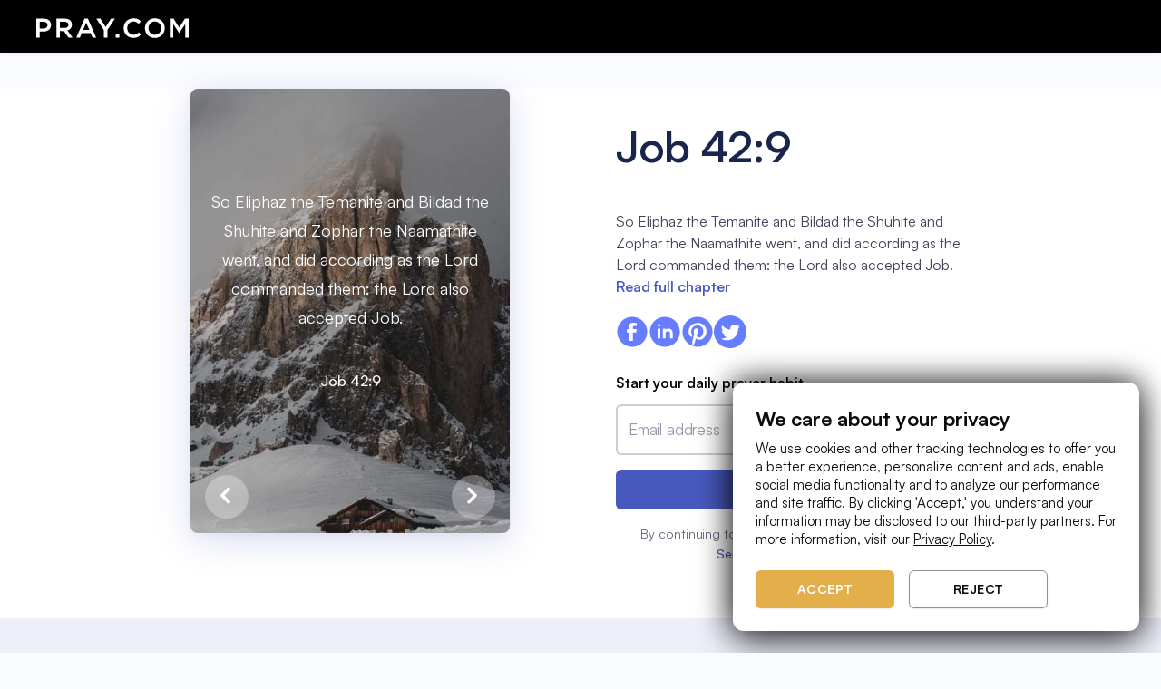

--- FILE ---
content_type: text/html
request_url: https://www.pray.com/bible/kjv/job-42-9/
body_size: 291693
content:
<!DOCTYPE html><html><head><meta charSet="utf-8"/><meta http-equiv="x-ua-compatible" content="ie=edge"/><meta name="viewport" content="width=device-width, initial-scale=1, shrink-to-fit=no"/><meta name="generator" content="Gatsby 5.14.3"/><meta data-react-helmet="true" charSet="utf-8"/><meta data-react-helmet="true" name="keywords" content="pray, prayer, faith, connect, empower, purpose, pray.com, subscription, content, bible, stories, sleep"/><meta data-react-helmet="true" name="viewport" content="width=device-width, initial-scale=1.0, user-scalable=no"/><meta data-react-helmet="true" name="description" content="So Eliphaz the Temanite and Bildad the Shuhite and Zophar the Naamathite went, and did according as the Lord commanded them: the Lord also accepted Job."/><meta data-react-helmet="true" name="robots" content="index, follow, max-snippet:-1, max-image-preview:large, max-video-preview:-1"/><meta data-react-helmet="true" name="theme-color" content="#0b0c0d"/><meta data-react-helmet="true" property="fb:app_id" content="260292711225813"/><meta data-react-helmet="true" property="og:site_name" content="Pray"/><meta data-react-helmet="true" property="og:type" content="website"/><meta data-react-helmet="true" property="og:title" content="Job 42:9 | So Eliphaz the Temanite and Bildad the Shuhite and Zophar the Naamathite went, and did according as the Lord commanded them: the Lord also accepted Job."/><meta data-react-helmet="true" property="og:description" content="So Eliphaz the Temanite and Bildad the Shuhite and Zophar the Naamathite went, and did according as the Lord commanded them: the Lord also accepted Job."/><meta data-react-helmet="true" property="og:image" content="https://d339bgihw9yfmi.cloudfront.net/web/bible-verses/metadata-images/bible-verse-metadata-job-42-9.jpeg"/><meta data-react-helmet="true" property="og:url" content="https://pray.com/bible/kjv/job-42-9/"/><meta data-react-helmet="true" property="twitter:title" content="Job 42:9 | So Eliphaz the Temanite and Bildad the Shuhite and Zophar the Naamathite went, and did according as the Lord commanded them: the Lord also accepted Job."/><meta data-react-helmet="true" property="twitter:description" content="So Eliphaz the Temanite and Bildad the Shuhite and Zophar the Naamathite went, and did according as the Lord commanded them: the Lord also accepted Job."/><meta data-react-helmet="true" property="twitter:url" content="https://pray.com/bible/kjv/job-42-9/"/><meta data-react-helmet="true" name="twitter:card" content="summary_large_image"/><meta data-react-helmet="true" name="twitter:image:alt" content="pray.com"/><style data-href="/bible/styles.ccd1b9954f1df0f3016e.css" data-identity="gatsby-global-css">.Spinner-module--loading--034a2{animation:Spinner-module--spin--15888 2s linear infinite;border:3px solid #fff;border-radius:50%;border-top:3px solid transparent!important;height:20px;margin:0 auto;width:20px}.Spinner-module--small--29d6b{height:16px;width:16px}.Spinner-module--medium--fe47f,.Spinner-module--small--29d6b{border:2px solid #fff;border-top:2px solid transparent!important}.Spinner-module--medium--fe47f{height:32px;width:32px}.Spinner-module--large--72f2d{border:4px solid #fff;border-top:4px solid transparent!important;height:48px;width:48px}.Spinner-module--dark--679f3{border:3px solid #000;border-top:3px solid transparent!important}.Spinner-module--purple--5ac2f{border:3px solid #8854f2;border-top:3px solid transparent!important}.Spinner-module--gold--4f3cd{border:3px solid #e3af4a66;border-top:3px solid #e3af4a!important}@keyframes Spinner-module--spin--15888{0%{transform:rotate(0deg)}to{transform:rotate(1turn)}}span.Text-module--noWrap--1d68b{white-space:nowrap}span.Text-module--block--769df{display:block}.CookieBanner-module--cookieBanner--0b9ab{background-color:var(--color-bg_tertiary);border:1px solid hsla(0,0%,100%,.1);border-radius:12px;bottom:16px;box-shadow:0 -4px 32px rgba(0,0,0,.64),0 12px 40px rgba(0,0,0,.64);left:50%;max-width:min(448px,100vw - 32px);position:fixed;transform:translateX(-50%);width:100%;z-index:9999999999}.CookieBanner-module--cookieBanner--0b9ab .CookieBanner-module--content--63038{padding:24px 16px}.CookieBanner-module--cookieBanner--0b9ab .CookieBanner-module--content--63038 a{color:var(--color-text_primary);text-decoration:underline}.CookieBanner-module--cookieBanner--0b9ab .CookieBanner-module--content--63038 .CookieBanner-module--title--410f4{margin-bottom:8px}.CookieBanner-module--cookieBanner--0b9ab .CookieBanner-module--content--63038 .CookieBanner-module--buttons--ba50a{display:flex;justify-content:space-between;margin-top:24px}.CookieBanner-module--cookieBanner--0b9ab .CookieBanner-module--content--63038 .CookieBanner-module--buttons--ba50a button{color:var(--color-text_primary);flex:1 1}.CookieBanner-module--cookieBanner--0b9ab .CookieBanner-module--content--63038 .CookieBanner-module--buttons--ba50a button:not(:last-of-type){margin-right:16px}@media(min-width:768px){.CookieBanner-module--cookieBanner--0b9ab{bottom:24px;left:unset;max-width:min(448px,100vw - 64px);right:24px;transform:none}.CookieBanner-module--cookieBanner--0b9ab .CookieBanner-module--content--63038{padding:24px}.CookieBanner-module--cookieBanner--0b9ab .CookieBanner-module--content--63038 .CookieBanner-module--buttons--ba50a{justify-content:flex-start}.CookieBanner-module--cookieBanner--0b9ab .CookieBanner-module--content--63038 .CookieBanner-module--buttons--ba50a button{max-width:153px}}*,:after,:before{--tw-border-spacing-x:0;--tw-border-spacing-y:0;--tw-translate-x:0;--tw-translate-y:0;--tw-rotate:0;--tw-skew-x:0;--tw-skew-y:0;--tw-scale-x:1;--tw-scale-y:1;--tw-pan-x: ;--tw-pan-y: ;--tw-pinch-zoom: ;--tw-scroll-snap-strictness:proximity;--tw-gradient-from-position: ;--tw-gradient-via-position: ;--tw-gradient-to-position: ;--tw-ordinal: ;--tw-slashed-zero: ;--tw-numeric-figure: ;--tw-numeric-spacing: ;--tw-numeric-fraction: ;--tw-ring-inset: ;--tw-ring-offset-width:0px;--tw-ring-offset-color:#fff;--tw-ring-color:rgba(147,197,253,.5);--tw-ring-offset-shadow:0 0 #0000;--tw-ring-shadow:0 0 #0000;--tw-shadow:0 0 #0000;--tw-shadow-colored:0 0 #0000;--tw-blur: ;--tw-brightness: ;--tw-contrast: ;--tw-grayscale: ;--tw-hue-rotate: ;--tw-invert: ;--tw-saturate: ;--tw-sepia: ;--tw-drop-shadow: ;--tw-backdrop-blur: ;--tw-backdrop-brightness: ;--tw-backdrop-contrast: ;--tw-backdrop-grayscale: ;--tw-backdrop-hue-rotate: ;--tw-backdrop-invert: ;--tw-backdrop-opacity: ;--tw-backdrop-saturate: ;--tw-backdrop-sepia: ;--tw-contain-size: ;--tw-contain-layout: ;--tw-contain-paint: ;--tw-contain-style: }::backdrop{--tw-border-spacing-x:0;--tw-border-spacing-y:0;--tw-translate-x:0;--tw-translate-y:0;--tw-rotate:0;--tw-skew-x:0;--tw-skew-y:0;--tw-scale-x:1;--tw-scale-y:1;--tw-pan-x: ;--tw-pan-y: ;--tw-pinch-zoom: ;--tw-scroll-snap-strictness:proximity;--tw-gradient-from-position: ;--tw-gradient-via-position: ;--tw-gradient-to-position: ;--tw-ordinal: ;--tw-slashed-zero: ;--tw-numeric-figure: ;--tw-numeric-spacing: ;--tw-numeric-fraction: ;--tw-ring-inset: ;--tw-ring-offset-width:0px;--tw-ring-offset-color:#fff;--tw-ring-color:rgba(147,197,253,.5);--tw-ring-offset-shadow:0 0 #0000;--tw-ring-shadow:0 0 #0000;--tw-shadow:0 0 #0000;--tw-shadow-colored:0 0 #0000;--tw-blur: ;--tw-brightness: ;--tw-contrast: ;--tw-grayscale: ;--tw-hue-rotate: ;--tw-invert: ;--tw-saturate: ;--tw-sepia: ;--tw-drop-shadow: ;--tw-backdrop-blur: ;--tw-backdrop-brightness: ;--tw-backdrop-contrast: ;--tw-backdrop-grayscale: ;--tw-backdrop-hue-rotate: ;--tw-backdrop-invert: ;--tw-backdrop-opacity: ;--tw-backdrop-saturate: ;--tw-backdrop-sepia: ;--tw-contain-size: ;--tw-contain-layout: ;--tw-contain-paint: ;--tw-contain-style: }/*
! tailwindcss v3.4.17 | MIT License | https://tailwindcss.com
*/*,:after,:before{border-color:var(--color-gray-200);border-style:solid;border-width:0;box-sizing:border-box}:after,:before{--tw-content:""}:host,html{-webkit-text-size-adjust:100%;font-feature-settings:normal;-webkit-tap-highlight-color:transparent;font-family:ui-sans-serif,system-ui,sans-serif,Apple Color Emoji,Segoe UI Emoji,Segoe UI Symbol,Noto Color Emoji;font-variation-settings:normal;line-height:1.5;-moz-tab-size:4;-o-tab-size:4;tab-size:4}body{line-height:inherit}hr{border-top-width:1px;color:inherit}abbr:where([title]){-webkit-text-decoration:underline dotted;text-decoration:underline dotted}h1,h2,h3,h4,h5,h6{font-size:inherit;font-weight:inherit}a{color:inherit;text-decoration:inherit}code,kbd,pre,samp{font-feature-settings:normal;font-family:ui-monospace,SFMono-Regular,Menlo,Monaco,Consolas,Liberation Mono,Courier New,monospace;font-size:1em;font-variation-settings:normal}table{border-collapse:collapse;border-color:inherit;text-indent:0}button,input,optgroup,select,textarea{font-feature-settings:inherit;color:inherit;font-variation-settings:inherit;font-weight:inherit;letter-spacing:inherit;line-height:inherit;padding:0}button,input:where([type=button]),input:where([type=reset]),input:where([type=submit]){-webkit-appearance:button;background-color:transparent;background-image:none}:-moz-focusring{outline:auto}:-moz-ui-invalid{box-shadow:none}::-webkit-inner-spin-button,::-webkit-outer-spin-button{height:auto}::-webkit-search-decoration{-webkit-appearance:none}blockquote,dd,dl,figure,h1,h2,h3,h4,h5,h6,hr,p,pre{margin:0}fieldset,menu,ol,ul{margin:0;padding:0}menu,ol,ul{list-style:none}dialog{padding:0}textarea{resize:vertical}input::-moz-placeholder,textarea::-moz-placeholder{color:var(--color-gray-400);opacity:1}input::placeholder,textarea::placeholder{color:var(--color-gray-400);opacity:1}[role=button],button{cursor:pointer}:disabled{cursor:default}audio,canvas,embed,iframe,img,object,svg,video{display:block;vertical-align:middle}img,video{height:auto;max-width:100%}[hidden]:where(:not([hidden=until-found])){display:none}.container{width:100%}@media (min-width:640px){.container{max-width:640px}}@media (min-width:768px){.container{max-width:768px}}@media (min-width:1024px){.container{max-width:1024px}}@media (min-width:1280px){.container{max-width:1280px}}@media (min-width:1536px){.container{max-width:1536px}}.body-lg css{font-family:var(--type-scale-body-lg-font-family);font-size:var(--type-scale-body-lg-font-size);font-weight:var(--type-scale-body-lg-font-weight);letter-spacing:var(--type-scale-body-lg-letter-spacing);line-height:var(--type-scale-body-lg-line-height)}.body-md css{font-family:var(--type-scale-body-md-font-family);font-size:var(--type-scale-body-md-font-size);font-weight:var(--type-scale-body-md-font-weight);letter-spacing:var(--type-scale-body-md-letter-spacing);line-height:var(--type-scale-body-md-line-height)}.body-sm css{font-family:var(--type-scale-body-sm-font-family);font-size:var(--type-scale-body-sm-font-size);font-weight:var(--type-scale-body-sm-font-weight);letter-spacing:var(--type-scale-body-sm-letter-spacing);line-height:var(--type-scale-body-sm-line-height)}.button-lg css{font-family:var(--type-scale-button-lg-font-family);font-size:var(--type-scale-button-lg-font-size);font-weight:var(--type-scale-button-lg-font-weight);letter-spacing:var(--type-scale-button-lg-letter-spacing);line-height:var(--type-scale-button-lg-line-height);text-transform:var(--type-scale-button-lg-font-case)}.button-md css{font-family:var(--type-scale-button-md-font-family);font-size:var(--type-scale-button-md-font-size);font-weight:var(--type-scale-button-md-font-weight);letter-spacing:var(--type-scale-button-md-letter-spacing);line-height:var(--type-scale-button-md-line-height);text-transform:var(--type-scale-button-md-font-case)}.button-sm css{font-family:var(--type-scale-button-sm-font-family);font-size:var(--type-scale-button-sm-font-size);font-weight:var(--type-scale-button-sm-font-weight);letter-spacing:var(--type-scale-button-sm-letter-spacing);line-height:var(--type-scale-button-sm-line-height);text-transform:var(--type-scale-button-sm-font-case)}.heading-2xl css{font-family:var(--type-scale-heading-2xl-font-family);font-size:var(--type-scale-heading-2xl-font-size);font-weight:var(--type-scale-heading-2xl-font-weight);letter-spacing:var(--type-scale-heading-2xl-letter-spacing);line-height:var(--type-scale-heading-2xl-line-height)}.heading-3xl css{font-family:var(--type-scale-heading-3xl-font-family);font-size:var(--type-scale-heading-3xl-font-size);font-weight:var(--type-scale-heading-3xl-font-weight);letter-spacing:var(--type-scale-heading-3xl-letter-spacing);line-height:var(--type-scale-heading-3xl-line-height)}.heading-4xl css{font-family:var(--type-scale-heading-4xl-font-family);font-size:var(--type-scale-heading-4xl-font-size);font-weight:var(--type-scale-heading-4xl-font-weight);letter-spacing:var(--type-scale-heading-4xl-letter-spacing);line-height:var(--type-scale-heading-4xl-line-height)}.heading-5xl css{font-family:var(--type-scale-heading-5xl-font-family);font-size:var(--type-scale-heading-5xl-font-size);font-weight:var(--type-scale-heading-5xl-font-weight);letter-spacing:var(--type-scale-heading-5xl-letter-spacing);line-height:var(--type-scale-heading-5xl-line-height)}.heading-lg css{font-family:var(--type-scale-heading-lg-font-family);font-size:var(--type-scale-heading-lg-font-size);font-weight:var(--type-scale-heading-lg-font-weight);letter-spacing:var(--type-scale-heading-lg-letter-spacing);line-height:var(--type-scale-heading-lg-line-height)}.heading-md css{font-family:var(--type-scale-heading-md-font-family);font-size:var(--type-scale-heading-md-font-size);font-weight:var(--type-scale-heading-md-font-weight);letter-spacing:var(--type-scale-heading-md-letter-spacing);line-height:var(--type-scale-heading-md-line-height)}.heading-sm css{font-family:var(--type-scale-heading-sm-font-family);font-size:var(--type-scale-heading-sm-font-size);font-weight:var(--type-scale-heading-sm-font-weight);letter-spacing:var(--type-scale-heading-sm-letter-spacing);line-height:var(--type-scale-heading-sm-line-height)}.heading-xl css{font-family:var(--type-scale-heading-xl-font-family);font-size:var(--type-scale-heading-xl-font-size);font-weight:var(--type-scale-heading-xl-font-weight);letter-spacing:var(--type-scale-heading-xl-letter-spacing);line-height:var(--type-scale-heading-xl-line-height)}.visible{visibility:visible}.collapse{visibility:collapse}.static{position:static}.fixed{position:fixed}.absolute{position:absolute}.relative{position:relative}.inset-0{inset:0}.bottom-full{bottom:100%}.left-1\/2{left:50%}.left-\[22px\]{left:22px}.right-0{right:0}.top-1\/2{top:50%}.z-10{z-index:10}.z-\[1000\]{z-index:1000}.z-\[100\]{z-index:100}.m-6{margin:1.5rem}.mx-2{margin-left:.5rem;margin-right:.5rem}.mb-2{margin-bottom:.5rem}.ml-2{margin-left:.5rem}.mr-2{margin-right:.5rem}.block{display:block}.inline{display:inline}.\!flex{display:flex!important}.flex{display:flex}.grid{display:grid}.hidden{display:none}.size-8{height:2rem;width:2rem}.h-5{height:1.25rem}.max-h-\[300px\]{max-height:300px}.w-\[155px\]{width:155px}.w-\[16px\]{width:16px}.w-\[275px\]{width:275px}.w-\[280px\]{width:280px}.w-\[480px\]{width:480px}.w-full{width:100%}.flex-1{flex:1 1 0%}.-translate-x-1\/2{--tw-translate-x:-50%}.-translate-x-1\/2,.-translate-y-1\/2{transform:translate(var(--tw-translate-x),var(--tw-translate-y)) rotate(var(--tw-rotate)) skewX(var(--tw-skew-x)) skewY(var(--tw-skew-y)) scaleX(var(--tw-scale-x)) scaleY(var(--tw-scale-y))}.-translate-y-1\/2{--tw-translate-y:-50%}.translate-x-8{--tw-translate-x:2rem}.rotate-180,.translate-x-8{transform:translate(var(--tw-translate-x),var(--tw-translate-y)) rotate(var(--tw-rotate)) skewX(var(--tw-skew-x)) skewY(var(--tw-skew-y)) scaleX(var(--tw-scale-x)) scaleY(var(--tw-scale-y))}.rotate-180{--tw-rotate:180deg}.transform{transform:translate(var(--tw-translate-x),var(--tw-translate-y)) rotate(var(--tw-rotate)) skewX(var(--tw-skew-x)) skewY(var(--tw-skew-y)) scaleX(var(--tw-scale-x)) scaleY(var(--tw-scale-y))}.cursor-default{cursor:default}.cursor-pointer{cursor:pointer}.resize{resize:both}.flex-col{flex-direction:column}.items-center{align-items:center}.gap-1{gap:.25rem}.gap-2{gap:.5rem}.gap-4{gap:1rem}.overflow-y-auto{overflow-y:auto}.truncate{overflow:hidden;text-overflow:ellipsis;white-space:nowrap}.rounded-2xl{border-radius:1rem}.rounded-lg{border-radius:.5rem}.border{border-width:1px}.border-none{border-style:none}.\!border-\[\#2975ea\]{--tw-border-opacity:1!important;border-color:rgb(41 117 234/var(--tw-border-opacity,1))!important}.bg-\[\#18191C\]{--tw-bg-opacity:1;background-color:rgb(24 25 28/var(--tw-bg-opacity,1))}.bg-\[\#3A3C40\]{--tw-bg-opacity:1;background-color:rgb(58 60 64/var(--tw-bg-opacity,1))}.bg-black{--tw-bg-opacity:1;background-color:rgb(0 0 0/var(--tw-bg-opacity,1))}.bg-transparent{background-color:transparent}.bg-white{--tw-bg-opacity:1;background-color:rgb(255 255 255/var(--tw-bg-opacity,1))}.bg-gradient-to-l{background-image:linear-gradient(to left,var(--tw-gradient-stops))}.from-\[\#f05c5c\]{--tw-gradient-from:#f05c5c var(--tw-gradient-from-position);--tw-gradient-to:rgba(240,92,92,0) var(--tw-gradient-to-position);--tw-gradient-stops:var(--tw-gradient-from),var(--tw-gradient-to)}.to-\[\#2975ea\]{--tw-gradient-to:#2975ea var(--tw-gradient-to-position)}.stroke-gray-500{stroke:var(--color-gray-500)}.p-4{padding:1rem}.p-5{padding:1.25rem}.px-2{padding-left:.5rem;padding-right:.5rem}.px-4{padding-left:1rem;padding-right:1rem}.py-2{padding-bottom:.5rem;padding-top:.5rem}.py-\[10px\]{padding-bottom:10px;padding-top:10px}.pb-2{padding-bottom:.5rem}.pt-6{padding-top:1.5rem}.\!font-medium{font-weight:500!important}.font-bold{font-weight:700}.\!text-\[\#DEDFE3\]{--tw-text-opacity:1!important;color:rgb(222 223 227/var(--tw-text-opacity,1))!important}.text-white{--tw-text-opacity:1;color:rgb(255 255 255/var(--tw-text-opacity,1))}.opacity-100{opacity:1}.opacity-45{opacity:.45}.outline{outline-style:solid}.blur{--tw-blur:blur(8px)}.blur,.filter{filter:var(--tw-blur) var(--tw-brightness) var(--tw-contrast) var(--tw-grayscale) var(--tw-hue-rotate) var(--tw-invert) var(--tw-saturate) var(--tw-sepia) var(--tw-drop-shadow)}.transition-all{transition-duration:.15s;transition-property:all;transition-timing-function:cubic-bezier(.4,0,.2,1)}.duration-100{transition-duration:.1s}.group:hover .group-hover\:flex{display:flex}@media (min-width:768px){.md\:px-6{padding-left:1.5rem;padding-right:1.5rem}.md\:py-9{padding-bottom:2.25rem;padding-top:2.25rem}}:root{--opacity-10-on-dark:#ffffff1a;--opacity-10-on-light:#0b0c0d1a;--opacity-5-on-dark:#ffffff0d;--opacity-5-on-light:#0b0c0d0d;--font-wide:0.03125rem;--font-line-height-1:1rem;--font-line-height-2:1.25rem;--font-line-height-3:1.5rem;--font-line-height-4:1.75rem;--font-line-height-5:2rem;--font-line-height-6:2.5rem;--font-line-height-7:3rem;--font-line-height-8:3.5rem;--font-size-1:0.75rem;--font-size-2:0.875rem;--font-size-3:1rem;--font-size-4:1.25rem;--font-size-5:1.5rem;--font-size-6:1.75rem;--font-size-7:2rem;--font-size-8:2.5rem;--font-size-9:3rem;--font-size-10:4rem;--font-size-11:4.75rem;--font-size-12:6rem;--font-size-13:7.5rem;--font-weight-regular:400;--font-weight-medium:500;--font-weight-bold:700;--light-color-text-primary:var(--color-gray-900);--light-color-text-secondary:var(--color-gray-500);--light-color-text-tertiary:var(--color-gray-400);--light-color-text-disabled:var(--color-gray-400);--light-color-text-inverse:var(--color-white);--light-color-text-error:var(--color-red-600);--light-color-text-success:var(--color-green-500);--light-color-text-info:var(--color-blue-500);--light-color-text-alert:var(--color-orange-400);--dark-color-text-primary:var(--color-white);--dark-color-text-secondary:var(--color-gray-200);--dark-color-text-disabled:var(--color-gray-600);--dark-color-text-inverse:var(--color-gray-900);--dark-color-text-error:var(--color-red-200);--dark-color-text-success:var(--color-green-200);--dark-color-text-info:var(--color-blue-200);--dark-color-text-alert:var(--color-orange-200);--pray-featured-color:var(--color-gold-200)}.theme-dark,:root{--button-default-color:var(--color-white);--button-primary-color:var(--color-gray-900);--button-primary-border-color:var(--color-gray-900);--button-primary-background-color:var(--color-white);--button-secondary-color:var(--color-white);--button-secondary-border-color:var(--color-white);--button-secondary-background-color:transparent;--text-primary-color:var(--dark-color-text-primary);--text-secondary-color:var(--dark-color-text-secondary);--text-muted-color:var(--dark-color-text-disabled);--text-success-color:var(--dark-color-text-success);--text-error-color:var(--dark-color-text-error);--select-color-bg:var(--color-gray-800);--select-color-bg-hover:var(--color-gray-900);--background-primary-color:var(--color-white);--color-bg-comp:var(--color-gray-800);--color-bg-destructive:var(--color-red-300);--color-bg-disabled:var(--color-gray-900);--color-bg-draft:var(--color-gray-700);--color-bg-destructive-default:#e71d20;--color-bg-featured:#fff;--color-bg-highlight:var(--color-system-crome-highlight);--color-bg-inverse-primary:var(--color-white);--color-bg-inverse-secondary:var(--color-gray-50);--color-bg-nav:var(--color-gray-900);--color-bg-primary:var(--color-gray-900);--color-bg-primary-overlay:var(--opacity-5-on-dark);--color-bg-publish:var(--color-green-700);--color-bg-schedule:var(--color-purple-700);--color-bg-secondary:var(--color-gray-800);--color-bg-selected-primary:var(--color-white);--color-bg-selected-secondary:var(--color-gray-50);--color-bg-tertiary:var(--color-gray-700);--color-bg-unpublished:#fcbebe;--color-bg-failed:var(--color-red-100);--color-bg-unselected-primary:var(--color-gray-800);--color-bg-unselected-secondary:var(--color-gray-700);--color-border-disabled:var(--color-gray-700);--color-border-focus:var(--color-system-crome-focus);--color-border-primary:var(--color-white);--color-border-secondary:var(--color-gray-500);--color-border-tertiary:var(--color-gray-700);--color-border-weak:var(--color-gray-600);--color-icon-alert:var(--color-orange-200);--color-icon-disabled:var(--color-gray-500);--color-icon-error:var(--color-red-200);--color-icon-featured:var(--color-gold-200);--color-icon-info:var(--color-blue-200);--color-icon-inverse-primary:#fff;--color-icon-primary:var(--color-white);--color-icon-primary-disabled:var(--color-gray-500);--color-icon-secondary:var(--color-gray-100);--color-icon-success:var(--color-green-200);--color-text-alert:var(--color-orange-200);--color-text-disabled:var(--color-gray-500);--color-text-draft:var(--color-gray-200);--color-text-error:var(--color-red-200);--color-text-info:var(--color-blue-200);--color-text-primary:var(--color-white);--color-text-primary-inverse:var(--color-gray-900);--color-text-publish:var(--color-green-200);--color-text-schedule:var(--color-purple-200);--color-text-secondary:var(--color-gray-100);--color-text-success:var(--color-green-200);--color-text-tertiary:var(--color-gray-200);--color-text-unpublished:#670405;--color-text-failed:var(--color-red-950)}.theme-light{--button-default-color:var(--color-gray-900);--button-primary-color:var(--color-white);--button-primary-border-color:var(--color-gray-900);--button-primary-background-color:var(--color-gray-900);--button-secondary-color:var(--color-gray-900);--button-secondary-border-color:var(--color-gray-900);--button-secondary-background-color:transparent;--button-tertiary-color:var(--color-gray-900);--button-tertiary-border-color:var(--color-gray-900);--button-tertiary-background-color:var(--color-white);--button-danger-color:var(--color-white);--button-danger-border-color:var(--color-bg-destructive-default);--button-danger-background-color:var(--color-bg-destructive-default);--text-primary-color:var(--light-color-text-primary);--text-secondary-color:var(--light-color-text-secondary);--text-tertiary-color:var(--light-color-text-tertiary);--text-muted-color:var(--light-color-text-disabled);--text-success-color:var(--light-color-text-success);--text-error-color:var(--light-color-text-error);--chip-color-bg-primary-disabled:var(--color-gray-50);--chip-color-bg-primary-selected-default:var(--color-gray-900);--chip-color-bg-primary-selected-hover:var(--color-gray-600);--chip-color-bg-primary-unselected-default:var(--color-gray-50);--chip-color-bg-primary-unselected-hover:var(--color-gray-100);--chip-color-text-primary-selected:var(--color-white);--chip-color-text-primary-unselected:var(--color-gray-900);--chip-color-text-primary-disabled:var(--color-gray-300);--chip-color-border-focus:var(--color-system-crome-focus);--select-color-bg:var(--color-white);--select-color-bg-hover:var(--color-gray-100);--background-primary-color:var(--color-gray-900);--color-bg-featured:#e3af4a33;--color-bg-inverse-primary:var(--color-black);--color-bg-inverse-secondary:var(--color-gray-800);--color-bg-primary-overlay:var(--opacity-5-on-light);--color-bg-selected-primary:var(--color-gray-900);--color-bg-selected-secondary:var(--color-gray-600);--color-bg-unselected-primary:var(--color-gray-50);--color-border-disabled:var(--color-gray-200);--color-icon-featured:var(--color-gold-200);--color-icon-primary-disabled:var(--color-gray-100);--color-text-info:var(--color-blue-500);--color-text-success:var(--color-green-500)}.theme-dark,:root{--color-pray_primary:#0b0c0d;--color-pray_secondary:#fff;--color-pray_featured:#e3af4a;--color-bg_primary:#0b0c0d;--color-bg_secondary:#18191c;--color-bg_secondary_opacity_50:#18191c50;--color-bg_tertiary:#1f2024;--color-bg_field:#1f2024;--color-overlay_bg_primary:#00000045;--color-overlay_bg_secondary:#ffffff20;--color-overlay_bg_featured:#e3af4a20;--color-text_primary:#fff;--color-text_secondary:#a6a8ad;--color-text_tertiary:#0b0c0d;--color-text_featured:#e3af4a;--color-border_divider:#2c2e33;--color-border_highlight:#fff;--color-border_covers:#ffffff10;--color-border_field:hsla(0,0%,100%,.1);--color-border_field_hover:#ebeef5;--color-attention:#ff5b59;--color-success:#0dce94;--color-icon_primary:#fff;--color-icon_secondary:#3c3c3d}.theme-light{--color-pray_primary:#fff;--color-pray_secondary:#0b0c0d;--color-pray_featured:#e3af4a;--color-bg_primary:#fff;--color-bg_secondary:#18191c;--color-bg_secondary_opacity_50:#18191c50;--color-bg_tertiary:#fff;--color-bg_field:#fff;--color-overlay_bg_primary:#0b0c0d45;--color-overlay_bg_secondary:#0b0c0d20;--color-overlay_bg_featured:#e3af4a20;--color-text_primary:#0b0c0d;--color-text_secondary:#fff;--color-text_tertiary:#0b0c0d60;--color-text_featured:#e3af4a;--color-text_muted:#6c6e73;--color-border_divider:#2c2e33;--color-border_highlight:#0b0c0d;--color-border_covers:#0b0c0d10;--color-border_field:#8c8f96;--color-border_field_hover:#0b0c0d;--color-attention:#ff5b59;--color-success:#0dce94;--color-icon_primary:#0b0c0d;--color-icon_secondary:#3c3c3d}:root{--font-family-default:"Satoshi",sans-serif;--letter-spacing-button:0.031rem;--text-transform-button:uppercase;--text-decoration-link:underline}@media(min-width:0px){:root{--heading-5xl-weight:var(--font-weight-bold);--heading-5xl-font-size:var(--font-size-8);--heading-5xl-line-height:var(--font-line-height-7);--heading-4xl-weight:var(--font-weight-bold);--heading-4xl-font-size:var(--font-size-7);--heading-4xl-line-height:var(--font-line-height-6);--heading-3xl-weight:var(--font-weight-bold);--heading-3xl-font-size:var(--font-size-5);--heading-3xl-line-height:var(--font-line-height-4);--heading-2xl-weight:var(--font-weight-bold);--heading-2xl-font-size:var(--font-size-5);--heading-2xl-line-height:var(--font-line-height-4);--heading-xl-weight:var(--font-weight-bold);--heading-xl-font-size:var(--font-size-4);--heading-xl-line-height:var(--font-line-height-3);--heading-lg-weight:var(--font-weight-bold);--heading-lg-font-size:var(--font-size-3);--heading-lg-line-height:var(--font-line-height-3);--heading-md-weight:var(--font-weight-medium);--heading-md-font-size:var(--font-size-2);--heading-md-line-height:var(--font-line-height-2);--heading-sm-weight:var(--font-weight-medium);--heading-sm-font-size:var(--font-size-1);--heading-sm-line-height:var(--font-line-height-1);--body-lg-weight:var(--font-weight-regular);--body-lg-font-size:var(--font-size-3);--body-lg-line-height:var(--font-line-height-3);--body-md-weight:var(--font-weight-regular);--body-md-font-size:var(--font-size-2);--body-md-line-height:var(--font-line-height-2);--body-sm-weight:var(--font-weight-regular);--body-sm-font-size:var(--font-size-1);--body-sm-line-height:var(--font-line-height-1)}}@media(min-width:768px){:root{--heading-5xl-weight:var(--font-weight-bold);--heading-5xl-font-size:var(--font-size-9);--heading-5xl-line-height:var(--font-line-height-8);--heading-4xl-weight:var(--font-weight-bold);--heading-4xl-font-size:var(--font-size-8);--heading-4xl-line-height:var(--font-line-height-7);--heading-3xl-weight:var(--font-weight-bold);--heading-3xl-font-size:var(--font-size-7);--heading-3xl-line-height:var(--font-line-height-6);--heading-2xl-weight:var(--font-weight-bold);--heading-2xl-font-size:var(--font-size-6);--heading-2xl-line-height:var(--font-line-height-5);--heading-xl-weight:var(--font-weight-bold);--heading-xl-font-size:var(--font-size-5);--heading-xl-line-height:var(--font-line-height-4);--heading-lg-weight:var(--font-weight-bold);--heading-lg-font-size:var(--font-size-4);--heading-lg-line-height:var(--font-line-height-3);--heading-md-weight:var(--font-weight-medium);--heading-md-font-size:var(--font-size-3);--heading-md-line-height:var(--font-line-height-3);--heading-sm-weight:var(--font-weight-medium);--heading-sm-font-size:var(--font-size-2);--heading-sm-line-height:var(--font-line-height-2);--body-md-font-size:var(--font-size-3);--body-md-line-height:var(--font-line-height-3);--body-md-weight:var(--font-weight-regular);--body-md-font-size:var(--font-size-2);--body-md-line-height:var(--font-line-height-2);--body-sm-weight:var(--font-weight-regular);--body-sm-font-size:var(--font-size-1);--body-sm-line-height:var(--font-line-height-1)}}.theme-light{--color-bg-ai:var(--color-purple-100);--color-bg-ai-hover:var(--color-purple-400);--color-bg-smart:var(--color-purple-400);--color-bg-avatar:var(--color-gray-50);--color-bg-comp:var(--color-white);--color-bg-destructive:var(--color-red-500);--color-bg-destructive-hover:var(--color-red-400);--color-bg-destructive-weak:var(--color-red-50);--color-bg-disabled:var(--color-gray-50);--color-bg-draft:var(--color-gray-50);--color-bg-highlight:var(--color-system-crome-highlight);--color-bg-informative-subtle:var(--color-blue-100);--color-bg-informative-weak:var(--color-blue-50);--color-bg-nav:var(--color-gray-900);--color-bg-null:var(--opacity-no-contrast-on-light);--color-bg-overlay-high-contrast:var(--opacity-high-contrast-on-light);--color-bg-overlay-low-contrast:var(--opacity-low-contrast-on-light);--color-bg-overlay-medium-contrast:var(--opacity-medium-contrast-on-light);--color-bg-overlay-very-high-contrast:var(--opacity-modal-constrast);--color-bg-premium:var(--color-gold-200);--color-bg-premium-subtle:var(--color-gold-100);--color-bg-premium-weak:var(--color-gold-50);--color-bg-primary:var(--color-gray-50);--color-bg-primary-enabled:var(--color-gray-50);--color-bg-primary-hover:var(--color-gray-50);--color-bg-primary-inverse:var(--color-black);--color-bg-primary-pressed:var(--color-gray-100);--color-bg-primary-selected:var(--color-gray-900);--color-bg-primary-unslelected:var(--color-gray-50);--color-bg-publish:var(--color-green-100);--color-bg-schedule:var(--color-purple-100);--color-bg-secondary:var(--color-gray-100);--color-bg-secondary-inverse:var(--color-gray-800);--color-bg-secondary-selected:var(--color-gray-600);--color-bg-skeleton:var(--color-gray-50);--color-bg-smart:var(--color-purple-50);--color-bg-smart-subtle:var(--color-purple-100);--color-bg-smart-weak:var(--color-purple-50);--color-bg-success:var(--color-green-400);--color-bg-success-subtle:var(--color-green-100);--color-bg-success-weak:var(--color-green-50);--color-bg-surface:var(--color-white);--color-bg-tertiary:var(--color-gray-200);--color-bg-unselected-secondary:var(--color-gray-100);--color-border-ai:var(--color-purple-200);--color-border-ai-hover:var(--color-purple-400);--color-border-destructive:var(--color-red-100);--color-border-disabled:var(--color-gray-50);--color-border-focus:var(--color-system-crome-focus);--color-border-high-contrast:var(--opacity-high-contrast-on-light);--color-border-informative:var(--color-blue-100);--color-border-medium-contrast:var(--opacity-medium-contrast-on-light);--color-border-positive:var(--color-green-100);--color-border-premium:var(--color-gold-100);--color-border-primary:var(--color-gray-900);--color-border-secondary:var(--color-gray-300);--color-border-smart:var(--color-purple-100);--color-border-tertiary:var(--color-gray-100);--color-border-warning:var(--color-orange-100);--color-border-weak:var(--color-gray-50);--color-icon-ai:var(--color-purple-400);--color-icon-ai-hover:var(--color-white);--color-icon-alert:var(--color-orange-500);--color-icon-disabled:var(--color-gray-200);--color-icon-error:var(--color-red-600);--color-icon-info:var(--color-blue-500);--color-icon-inverse-primary:var(--color-white);--color-icon-premium:var(--color-gold-300);--color-icon-primary:var(--color-gray-700);--color-icon-primary-disabled:var(--color-gray-200);--color-icon-secondary:var(--color-gray-500);--color-icon-smart:var(--color-purple-400);--color-icon-success:var(--color-green-500);--color-icon-voice-blue:var(--color-blue-500);--color-icon-voice-green:var(--color-green-500);--color-icon-voice-pink:var(--color-pink-500);--color-icon-voice-purple:var(--color-purple-500);--color-icon-voice-sky:var(--color-tuquoise-500);--color-text-alert:var(--color-orange-400);--color-text-disabled:var(--color-gray-300);--color-text-draft:var(--color-gray-500);--color-text-error:var(--color-red-600);--color-text-informative:var(--color-blue-500);--color-text-informative-high-contrast:var(--color-blue-800);--color-text-informative-low-contrast:var(--color-blue-700);--color-text-positive:var(--color-green-500);--color-text-positive-high-contrast:var(--color-green-800);--color-text-positive-low-contrast:var(--color-green-700);--color-text-premium-high-contrast:var(--color-gold-800);--color-text-premium-low-contrast:var(--color-gold-700);--color-text-primary:var(--color-gray-900);--color-text-primary-inverse:var(--color-white);--color-text-publish:var(--color-green-700);--color-text-schedule:var(--color-purple-700);--color-text-secondary:var(--color-gray-500);--color-text-smart-high-contrast:var(--color-purple-800);--color-text-smart-low-contrast:var(--color-purple-700);--color-text-tertiary:var(--color-gray-400)}.theme-dark{--color-bg-ai:var(--color-purple-400);--color-bg-ai-hover:var(--color-purple-200);--color-bg-smart:var(--color-purple-200);--color-bg-avatar:var(--color-gray-700);--color-bg-comp:var(--color-gray-800);--color-bg-destructive:var(--color-red-300);--color-bg-destructive-hover:var(--color-red-200);--color-bg-destructive-weak:var(--color-red-900);--color-bg-disabled:var(--color-gray-600);--color-bg-draft:var(--opacity-medium-contrast-on-dark);--color-bg-highlight:var(--color-system-crome-highlight);--color-bg-informative-subtle:var(--color-blue-800);--color-bg-informative-weak:var(--color-blue-900);--color-bg-nav:var(--color-gray-900);--color-bg-null:var(--opacity-no-contrast-on-dark);--color-bg-overlay-high-contrast:var(--opacity-high-contrast-on-dark);--color-bg-overlay-low-contrast:var(--opacity-low-contrast-on-dark);--color-bg-overlay-medium-contrast:var(--opacity-medium-contrast-on-dark);--color-bg-overlay-very-high-contrast:var(--opacity-modal-constrast);--color-bg-premium:var(--color-gold-100);--color-bg-premium-subtle:var(--color-gold-800);--color-bg-premium-weak:var(--color-gold-900);--color-bg-primary:var(--color-gray-900);--color-bg-primary-enabled:var(--color-gray-700);--color-bg-primary-hover:var(--opacity-medium-contrast-on-dark);--color-bg-primary-inverse:var(--color-white);--color-bg-primary-pressed:var(--opacity-high-contrast-on-dark);--color-bg-primary-selected:var(--color-white);--color-bg-primary-unslelected:var(--color-gray-800);--color-bg-publish:var(--color-green-700);--color-bg-schedule:var(--color-purple-700);--color-bg-secondary:var(--color-gray-800);--color-bg-secondary-inverse:var(--color-gray-50);--color-bg-secondary-selected:var(--color-gray-50);--color-bg-skeleton:var(--color-gray-700);--color-bg-smart:var(--color-purple-900);--color-bg-smart-subtle:var(--color-purple-800);--color-bg-smart-weak:var(--color-purple-900);--color-bg-success:var(--color-green-200);--color-bg-success-subtle:var(--color-green-800);--color-bg-success-weak:var(--color-green-900);--color-bg-surface:var(--color-gray-900);--color-bg-tertiary:var(--color-gray-700);--color-bg-unselected-secondary:var(--color-gray-700);--color-border-ai:var(--color-purple-600);--color-border-ai-hover:var(--color-purple-200);--color-border-destructive:var(--color-red-700);--color-border-disabled:var(--color-gray-800);--color-border-focus:var(--color-system-crome-focus);--color-border-high-contrast:var(--opacity-high-contrast-on-dark);--color-border-informative:var(--color-blue-700);--color-border-medium-contrast:var(--opacity-medium-contrast-on-dark);--color-border-positive:var(--color-green-700);--color-border-premium:var(--color-gold-700);--color-border-primary:var(--color-white);--color-border-secondary:var(--color-gray-500);--color-border-smart:var(--color-purple-700);--color-border-tertiary:var(--color-gray-600);--color-border-warning:var(--color-orange-700);--color-border-weak:var(--color-gray-600);--color-icon-ai:var(--color-white);--color-icon-ai-hover:var(--color-white);--color-icon-alert:var(--color-orange-200);--color-icon-disabled:var(--color-gray-500);--color-icon-error:var(--color-red-200);--color-icon-info:var(--color-blue-200);--color-icon-inverse-primary:var(--color-black);--color-icon-premium:var(--color-gold-200);--color-icon-primary:var(--color-white);--color-icon-primary-disabled:var(--color-gray-500);--color-icon-secondary:var(--color-gray-100);--color-icon-smart:var(--color-purple-200);--color-icon-success:var(--color-green-200);--color-icon-voice-blue:var(--color-blue-200);--color-icon-voice-green:var(--color-green-200);--color-icon-voice-pink:var(--color-pink-200);--color-icon-voice-purple:var(--color-purple-200);--color-icon-voice-sky:var(--color-tuquoise-200);--color-text-alert:var(--color-orange-200);--color-text-disabled:var(--color-gray-900);--color-text-draft:var(--color-gray-200);--color-text-error:var(--color-red-200);--color-text-informative:var(--color-blue-200);--color-text-informative-high-contrast:var(--color-blue-50);--color-text-informative-low-contrast:var(--color-blue-100);--color-text-positive:var(--color-green-200);--color-text-positive-high-contrast:var(--color-green-50);--color-text-positive-low-contrast:var(--color-green-100);--color-text-premium-high-contrast:var(--color-gold-50);--color-text-premium-low-contrast:var(--color-gold-100);--color-text-primary:var(--color-white);--color-text-primary-inverse:var(--color-gray-900);--color-text-publish:var(--color-green-200);--color-text-schedule:var(--color-purple-200);--color-text-secondary:var(--color-gray-100);--color-text-smart-high-contrast:var(--color-purple-50);--color-text-smart-low-contrast:var(--color-purple-100);--color-text-tertiary:var(--color-gray-200)}:root{--color-black:#000;--color-white:#fff;--color-blue-100:#c5d0fb;--color-blue-200:#90a9f8;--color-blue-300:#638cf8;--color-blue-400:#387af0;--color-blue-50:#f1f3fe;--color-blue-500:#2261d3;--color-blue-600:#184087;--color-blue-700:#082559;--color-blue-800:#061e4c;--color-blue-900:#010b23;--color-gold-100:#f9ce8e;--color-gold-200:#e3af4a;--color-gold-300:#b38937;--color-gold-400:#947333;--color-gold-50:#fdf2e5;--color-gold-500:#775a22;--color-gold-600:#4d3a13;--color-gold-700:#2d2008;--color-gold-800:#241a05;--color-gold-900:#120b02;--color-gray-100:#dedfe3;--color-gray-200:#a6a8ad;--color-gray-300:#8c8f96;--color-gray-400:#71747b;--color-gray-50:#f2f3f4;--color-gray-500:#56585e;--color-gray-600:#3a3c40;--color-gray-700:#1f2024;--color-gray-800:#18191c;--color-gray-900:#0b0c0d;--color-green-100:#b6e2cb;--color-green-200:#85c2a1;--color-green-300:#52b27f;--color-green-400:#1cab5f;--color-green-50:#ecf9ed;--color-green-500:#188149;--color-green-600:#0b5b30;--color-green-700:#04341a;--color-green-800:#052916;--color-green-900:#010f08;--color-orange-100:#f7c1b5;--color-orange-200:#f68f6f;--color-orange-300:#e57038;--color-orange-400:#c95b22;--color-orange-50:#fdf1ef;--color-orange-500:#a34515;--color-orange-600:#6b2d0d;--color-orange-700:#441803;--color-orange-800:#381100;--color-orange-900:#1b0601;--color-pink-100:#fdbcc8;--color-pink-200:#fb839f;--color-pink-300:#fa5686;--color-pink-400:#ea3979;--color-pink-50:#fef0f2;--color-pink-500:#da1b60;--color-pink-600:#84153d;--color-pink-700:#5c0523;--color-pink-800:#48051b;--color-pink-900:#210109;--color-purple-100:#d2c7f9;--color-purple-200:#b097fc;--color-purple-300:#9872f8;--color-purple-400:#8854f2;--color-purple-50:#f4f2fe;--color-purple-500:#7c32e6;--color-purple-600:#541aa8;--color-purple-700:#360a76;--color-purple-800:#2c0665;--color-purple-900:#12022f;--color-red-100:#fcbebe;--color-red-200:#fa8686;--color-red-300:#fa6061;--color-red-400:#ea4345;--color-red-50:#fef0f0;--color-red-500:#e71d20;--color-red-600:#aa0e0f;--color-red-700:#670405;--color-red-800:#540304;--color-red-900:#220101;--color-system-crome-focus:#5e9ed6;--color-system-crome-highlight:#accef7;--color-tuquoise-100:#ade1df;--color-tuquoise-200:#7ebebe;--color-tuquoise-300:#4ba9a8;--color-tuquoise-400:#239998;--color-tuquoise-50:#dcf9f9;--color-tuquoise-500:#1a7a79;--color-tuquoise-600:#144d4c;--color-tuquoise-700:#042f2e;--color-tuquoise-800:#042525;--color-tuquoise-900:#010e0e;--font-font-size-12:0.75rem;--font-font-size-14:0.875rem;--font-font-size-16:1rem;--font-font-size-20:1.25rem;--font-font-size-24:1.5rem;--font-font-size-28:1.75rem;--font-font-size-32:2rem;--font-font-size-40:2.5rem;--font-font-size-48:3rem;--font-font-size-64:4rem;--font-font-size-76:4.75rem;--font-font-size-96:6rem;--font-font-size-120:7.5rem;--font-letter-spacing--1_5:-0.09375rem;--font-letter-spacing--0_5:-0.03125rem;--font-letter-spacing-0:0rem;--font-letter-spacing-0_5:0.03125rem;--font-letter-spacing-1_5:0.09375rem;--font-line-height-16:1rem;--font-line-height-20:1.25rem;--font-line-height-24:1.5rem;--font-line-height-28:1.75rem;--font-line-height-32:2rem;--font-line-height-40:2.5rem;--font-line-height-48:3rem;--font-line-height-56:3.5rem;--font-line-height-64:4rem;--font-paragraph-spacing-null:0rem;--font-paragraph-spacing-16:1rem;--font-paragraph-spacing-20:1.25rem;--font-paragraph-spacing-24:1.5rem;--font-paragraph-spacing-28:1.75rem;--font-paragraph-spacing-32:2rem;--font-paragraph-spacing-40:2.5rem;--font-paragraph-spacing-48:3rem;--motion-duration-xxs:3.125rem;--motion-duration-xs:6.25rem;--motion-duration-sm:12.5rem;--motion-duration-md:18.75rem;--motion-duration-lg:25rem;--motion-duration-xl:31.25rem;--motion-duration-2xl:37.5rem;--motion-duration-3xl:43.75rem;--radius-small:0.375rem;--radius-medium:0.75rem;--radius-large:1.5rem;--radius-round:624.9375rem;--scale-4:0.25rem;--scale-6:0.375rem;--scale-8:0.5rem;--scale-12:0.75rem;--scale-16:1rem;--scale-20:1.25rem;--scale-24:1.5rem;--scale-32:2rem;--scale-40:2.5rem;--scale-48:3rem;--scale-56:3.5rem;--scale-64:4rem;--scale-72:4.5rem;--scale-80:5rem;--scale-108:6.75rem;--scale-128:8rem;--scale-180:11.25rem;--scale-9999:624.9375rem;--font-font-case-uppercase:uppercase;--font-font-family-base-font-sans:Satoshi;--font-font-weight-bold:bold;--font-font-weight-medium:medium;--font-font-weight-regular:regular}.theme-dark,.theme-light{--progress-circle-color-bg-progress-circle-high-contrast:var(--color-bg-overlay-high-contrast);--progress-circle-color-bg-progress-circle-primary-active:var(--color-bg-primary-inverse);--toolbar-global-color-bg-default:var(--color-bg-comp);--toolbar-global-color-border-default:var(--color-border-tertiary);--toolbar-global-color-text-default:var(--color-text-primary);--avatar-color-bg-avatar-default:var(--color-bg-avatar);--avatar-color-border-avatar-default:var(--color-border-high-contrast);--avatar-color-text-avatar-default:var(--color-text-primary);--button-group-color-bg-button-group-disabled:var(--color-bg-disabled);--button-group-color-bg-button-group-enabled:var(--color-bg-null);--button-group-color-bg-button-group-hover:var(--color-bg-primary);--button-group-color-bg-button-secondary-hover:var(--color-bg-primary);--button-group-color-border-button-group-enabled:var(--color-border-tertiary);--button-group-color-border-button-group-focus:var(--color-border-focus);--button-group-color-border-button-group-hover:var(--color-border-primary);--button-group-color-icon-button-group-default:var(--color-icon-primary);--button-group-color-icon-button-group-disabled:var(--color-icon-disabled);--buttons-color-bg-ai-default:var(--color-bg-ai);--buttons-color-bg-ai-hover:var(--color-bg-ai-hover);--buttons-color-bg-button-danger-enabled:var(--color-bg-destructive);--buttons-color-bg-button-danger-hover:var(--color-bg-destructive-hover);--buttons-color-bg-button-disabled:var(--color-bg-disabled);--buttons-color-bg-button-primary-enabled:var(--color-bg-primary-inverse);--buttons-color-bg-button-primary-hover:var(--color-bg-secondary-inverse);--buttons-color-bg-button-secondary-enabled:var(--color-bg-comp);--buttons-color-bg-button-secondary-hover:var(--color-bg-primary);--buttons-color-bg-button-tertiary-enabled:var(--color-bg-null);--buttons-color-bg-button-tertiary-hover:var(--color-bg-primary);--buttons-color-border-ai-default:var(--color-border-ai);--buttons-color-border-ai-hover:var(--color-border-ai-hover);--buttons-color-border-button-focus:var(--color-border-focus);--buttons-color-border-button-secondary-enabled:var(--color-border-secondary);--buttons-color-border-button-secondary-hover:var(--color-border-primary);--buttons-color-icon-ai-default:var(--color-icon-ai);--buttons-color-icon-ai-hover:var(--color-icon-ai-hover);--buttons-color-icon-button-disabled:var(--color-icon-disabled);--buttons-color-icon-button-primary-enabled:var(--color-icon-inverse-primary);--buttons-color-icon-button-primary-hover:var(--color-icon-inverse-primary);--buttons-color-icon-secondary-default:var(--color-icon-primary);--buttons-color-icon-secondary-disabled:var(--color-icon-disabled);--buttons-color-icon-secondary-hover:var(--color-icon-primary);--buttons-color-text-button-danger:var(--color-text-primary-inverse);--buttons-color-text-button-disabled:var(--color-text-disabled);--buttons-color-text-button-primary:var(--color-text-primary-inverse);--buttons-color-text-button-secondary:var(--color-text-primary);--buttons-color-text-button-tertiary:var(--color-text-primary);--buttons-color-text-secondary-disabled:var(--color-text-disabled);--calendar-color-bg-primary-default:var(--color-bg-comp);--calendar-day-color-bg-primary-default:var(--color-bg-comp);--calendar-day-color-bg-primary-hover:var(--color-bg-secondary);--calendar-day-color-bg-primary-selected:var(--color-bg-primary-selected);--calendar-day-color-bg-primary-selected-hover:var(--color-bg-secondary-selected);--calendar-day-color-text-primary-default:var(--color-text-primary);--calendar-day-color-text-primary-disabled:var(--color-text-disabled);--calendar-day-color-text-primary-empty:var(--color-text-primary-inverse);--calendar-day-color-text-primary-selected:var(--color-text-primary-inverse);--calendar-header-color-bg-primary-default:var(--color-bg-comp);--calendar-header-color-bg-primary-hover:var(--color-bg-secondary);--calendar-header-color-text-primary:var(--color-text-primary);--calendar-month-color-bg-primary-default:var(--color-bg-comp);--calendar-month-color-bg-primary-hover:var(--color-bg-secondary);--calendar-month-color-bg-primary-selected:var(--color-bg-primary-selected);--calendar-month-color-bg-primary-selected-hover:var(--color-bg-secondary-selected);--calendar-month-color-text-primary-default:var(--color-text-primary);--calendar-month-color-text-primary-disabled:var(--color-text-disabled);--calendar-month-color-text-primary-selected:var(--color-text-primary-inverse);--calendar-navigation-color-bg-primary-default:var(--color-bg-comp);--calendar-navigation-color-bg-primary-hover:var(--color-bg-secondary);--calendar-navigation-color-icon-primary-default:var(--color-icon-primary);--calendar-week-color-bg-primary-default:var(--color-bg-comp);--calendar-week-color-text-weak:var(--color-text-tertiary);--checkbox-color-bg-primary-active:var(--color-bg-comp);--checkbox-color-bg-primary-default:var(--color-bg-comp);--checkbox-color-bg-primary-disabled:var(--color-bg-disabled);--checkbox-color-bg-primary-hover:var(--color-bg-comp);--checkbox-color-bg-primary-selected:var(--color-bg-primary-inverse);--checkbox-color-border-focus:var(--color-border-focus);--checkbox-color-border-primary-default:var(--color-border-secondary);--checkbox-color-border-primary-disabled:var(--color-border-disabled);--checkbox-color-border-primary-hover:var(--color-border-primary);--checkbox-color-icon-primary:var(--color-icon-inverse-primary);--checkbox-color-icon-primary-disabled:var(--color-icon-disabled);--checkbox-color-text-primary:var(--color-text-primary);--checkbox-color-text-weak:var(--color-text-tertiary);--chip-color-bg-chip-disabled:var(--color-bg-disabled);--chip-color-bg-chip-primary-active-hover:var(--color-bg-secondary-selected);--chip-color-bg-chip-primary-selected-enabled:var(--color-bg-primary-selected);--chip-color-bg-chip-primary-selected-hover:var(--color-bg-secondary-selected);--chip-color-bg-chip-primary-unselected-default:var(--color-bg-primary-unslelected);--chip-color-bg-chip-primary-unselected-hover:var(--color-bg-unselected-secondary);--chip-color-border-chip-focus:var(--color-border-focus);--chip-color-icon-chip-active-default:var(--color-icon-inverse-primary);--chip-color-icon-chip-disabled:var(--color-icon-primary-disabled);--chip-color-icon-chip-selected-default:var(--color-icon-inverse-primary);--chip-color-icon-chip-unselected-default:var(--color-icon-primary);--chip-color-text-chip-disabled:var(--color-text-disabled);--chip-color-text-chip-primary-active:var(--color-text-primary-inverse);--chip-color-text-chip-primary-selected:var(--color-text-primary-inverse);--chip-color-text-chip-primary-unselected:var(--color-text-primary);--combo-button-color-bg-combo-button-disabled:var(--color-bg-disabled);--combo-button-color-bg-combo-button-primary-enabled:var(--color-bg-primary-inverse);--combo-button-color-bg-combo-button-primary-hover:var(--color-bg-secondary-inverse);--combo-button-color-border-combo-button-default:var(--color-border-secondary);--combo-button-color-border-combo-button-disabled:var(--color-border-disabled);--combo-button-color-border-combo-button-focus:var(--color-border-focus);--combo-button-color-icon-combo-button-default:var(--color-icon-inverse-primary);--combo-button-color-icon-combo-button-disabled:var(--color-icon-disabled);--combo-button-color-text-combo-button-disabled:var(--color-text-disabled);--combo-button-color-text-combo-button-primary:var(--color-text-primary-inverse);--datepicker-color-bg-highlight:var(--color-bg-highlight);--datepicker-color-bg-primary-active:var(--color-bg-comp);--datepicker-color-bg-primary-default:var(--color-bg-comp);--datepicker-color-bg-primary-disabled:var(--color-bg-disabled);--datepicker-color-bg-primary-hover:var(--color-bg-comp);--datepicker-color-border-focus:var(--color-border-focus);--datepicker-color-border-primary-active:var(--color-border-primary);--datepicker-color-border-primary-default:var(--color-border-secondary);--datepicker-color-border-primary-disabled:var(--color-border-disabled);--datepicker-color-border-primary-hover:var(--color-border-primary);--datepicker-color-icon-primary-active:var(--color-icon-primary);--datepicker-color-icon-primary-default:var(--color-icon-primary);--datepicker-color-icon-primary-disabled:var(--color-icon-disabled);--datepicker-color-icon-primary-error:var(--color-icon-error);--datepicker-color-icon-primary-hover:var(--color-icon-primary);--datepicker-color-text-primary-disabled:var(--color-text-disabled);--datepicker-color-text-primary-error:var(--color-text-error);--datepicker-color-text-primary-selected:var(--color-text-primary);--datepicker-color-text-weak:var(--color-text-secondary);--dropdown-color-bg-primary-active:var(--color-bg-comp);--dropdown-color-bg-primary-default:var(--color-bg-comp);--dropdown-color-bg-primary-disabled:var(--color-bg-disabled);--dropdown-color-border-focus:var(--color-border-focus);--dropdown-color-border-primary-default:var(--color-border-secondary);--dropdown-color-border-primary-disabled:var(--color-border-disabled);--dropdown-color-border-primary-hover:var(--color-border-primary);--dropdown-color-icon-disabled:var(--color-icon-disabled);--dropdown-color-icon-error:var(--color-icon-error);--dropdown-color-icon-primary:var(--color-icon-primary);--dropdown-color-text-error:var(--color-text-error);--dropdown-color-text-label-weak:var(--color-text-secondary);--dropdown-color-text-primary-selected:var(--color-text-primary);--dropdown-color-text-selected-disabled:var(--color-text-disabled);--dropdown-color-text-weak-unselected:var(--color-text-tertiary);--header-color-bg-primary-default:var(--color-bg-surface);--header-color-text-primary-default:var(--color-text-primary);--header-color-text-tertiary-default:var(--color-text-tertiary);--header-headernav-color-bg-primary-default:var(--color-bg-surface);--header-headernav-color-bg-primary-hover:var(--color-bg-primary-hover);--header-headernav-color-bg-primary-pressed:var(--color-bg-primary-pressed);--header-headernav-color-border-focus:var(--color-border-focus);--header-headernav-color-icon-primary:var(--color-icon-primary);--header-headernav-color-text-primary:var(--color-text-primary);--labels-color-bg-draft:var(--color-bg-draft);--labels-color-bg-publish:var(--color-bg-publish);--labels-color-bg-schedule:var(--color-bg-schedule);--labels-color-text-draft:var(--color-text-draft);--labels-color-text-publish:var(--color-text-publish);--labels-color-text-schedule:var(--color-text-schedule);--navigation-color-bg-primary:var(--color-bg-nav);--navigation-icon-color-primary:var(--color-icon-inverse-primary);--navigation-icono-color-weak:#fff;--radiobuttons-color-bg-primary-default:var(--color-bg-comp);--radiobuttons-color-bg-primary-disabled:var(--color-bg-disabled);--radiobuttons-color-bg-primary-hover:var(--color-bg-comp);--radiobuttons-color-bg-primary-selected:var(--color-bg-primary-inverse);--radiobuttons-color-border-focus:var(--color-border-focus);--radiobuttons-color-border-primary-default:var(--color-border-secondary);--radiobuttons-color-border-primary-disabled:var(--color-border-disabled);--radiobuttons-color-border-primary-selected:var(--color-border-primary);--radiobuttons-color-icon-primary-disabled:var(--color-icon-disabled);--radiobuttons-color-icon-primary-selected:var(--color-icon-inverse-primary);--radiobuttons-color-text-primary:var(--color-text-primary);--radiobuttons-color-text-weak:var(--color-text-tertiary);--sidebar-color-bg-primary:var(--color-bg-comp);--sidebar-color-border-weak:var(--color-border-tertiary);--sidebar-color-icon-primary:var(--color-icon-primary);--sidebar-color-text-primary:var(--color-text-primary);--sidebar-menuitem-color-bg-primary-default:var(--color-bg-comp);--sidebar-menuitem-color-bg-primary-hover:var(--color-bg-primary-hover);--sidebar-menuitem-color-bg-primary-pressed:var(--color-bg-primary-pressed);--sidebar-menuitem-color-border-focus:var(--color-border-focus);--sidebar-menuitem-color-icon-primary:var(--color-icon-primary);--sidebar-menuitem-color-text-primary:var(--color-text-primary);--textarea-color-bg-primary-active:var(--color-bg-comp);--textarea-color-bg-primary-default:var(--color-bg-comp);--textarea-color-bg-primary-disabled:var(--color-bg-disabled);--textarea-color-border-focus:var(--color-border-focus);--textarea-color-border-primary-active:var(--color-border-primary);--textarea-color-border-primary-default:var(--color-border-secondary);--textarea-color-border-primary-disabled:var(--color-border-disabled);--textarea-color-icon-error:var(--color-icon-error);--textarea-color-text-error:var(--color-text-error);--textarea-color-text-input-disabled:var(--color-text-disabled);--textarea-color-text-input-primary:var(--color-text-primary);--textarea-color-text-label-disabled:var(--color-text-disabled);--textarea-color-text-label-weak:var(--color-text-secondary);--textinput-color-bg-primary-default:var(--color-bg-comp);--textinput-color-bg-primary-disabled:var(--color-bg-disabled);--textinput-color-border-focus:var(--color-border-focus);--textinput-color-border-primary-active:var(--color-border-primary);--textinput-color-border-primary-default:var(--color-border-secondary);--textinput-color-border-primary-disabled:var(--color-border-disabled);--textinput-color-border-error:var(--color-border-error);--textinput-color-icon-error:var(--color-icon-error);--textinput-color-text-error:var(--color-text-error);--textinput-color-text-input-disabled:var(--color-text-disabled);--textinput-color-text-input-primary:var(--color-text-primary);--textinput-color-text-input-weak:var(--color-text-tertiary);--textinput-color-text-label-disabled:var(--color-text-disabled);--textinput-color-text-label-weak:var(--color-text-secondary);--thumbnail-color-border-thumbnail-default:var(--color-border-high-contrast);--timepicker-color-bg-primary-active:var(--color-bg-comp);--timepicker-color-bg-primary-default:var(--color-bg-comp);--timepicker-color-bg-primary-disabled:var(--color-bg-disabled);--timepicker-color-bg-primary-hover:var(--color-bg-comp);--timepicker-color-border-primary-active:#fff;--timepicker-color-border-primary-default:var(--color-border-secondary);--timepicker-color-border-primary-disabled:#fff;--timepicker-color-border-primary-hover:#fff;--timepicker-color-text-primary-disabled:var(--color-text-disabled);--timepicker-color-text-primary-error:var(--color-text-error);--timepicker-color-text-primary-selected:var(--color-text-primary);--timepicker-color-text-weak:var(--color-text-secondary)}@media(min-width:1440px){:root{--type-scale-body-lg-letter-spacing:var(--font-letter-spacing-0);--type-scale-body-lg-font-size:var(--font-font-size-16);--type-scale-body-lg-paragraph-spacing:var(--font-paragraph-spacing-16);--type-scale-body-lg-line-height:var(--font-line-height-24);--type-scale-body-md-letter-spacing:var(--font-letter-spacing-0);--type-scale-body-md-font-size:var(--font-font-size-14);--type-scale-body-md-paragraph-spacing:var(--font-paragraph-spacing-16);--type-scale-body-md-line-height:var(--font-line-height-20);--type-scale-body-sm-letter-spacing:var(--font-letter-spacing-0_5);--type-scale-body-sm-font-size:var(--font-font-size-12);--type-scale-body-sm-line-height:var(--font-line-height-16);--type-scale-body-sm-paragraph-spacing:var(--font-paragraph-spacing-16);--type-scale-button-lg-paragraph-spacing:var(--font-paragraph-spacing-null);--type-scale-button-lg-letter-spacing:var(--font-letter-spacing-0_5);--type-scale-button-lg-font-size:var(--font-font-size-16);--type-scale-button-lg-line-height:var(--font-line-height-24);--type-scale-button-md-paragraph-spacing:var(--font-paragraph-spacing-null);--type-scale-button-md-letter-spacing:var(--font-letter-spacing-0_5);--type-scale-button-md-font-size:var(--font-font-size-14);--type-scale-button-md-line-height:var(--font-line-height-24);--type-scale-button-sm-paragraph-spacing:var(--font-paragraph-spacing-null);--type-scale-button-sm-letter-spacing:var(--font-letter-spacing-0_5);--type-scale-button-sm-font-size:var(--font-font-size-12);--type-scale-button-sm-line-height:var(--font-line-height-16);--type-scale-heading-2xl-letter-spacing:var(--font-letter-spacing-0);--type-scale-heading-2xl-paragraph-spacing:var(--font-paragraph-spacing-null);--type-scale-heading-2xl-font-size:var(--font-font-size-28);--type-scale-heading-2xl-line-height:var(--font-line-height-40);--type-scale-heading-3xl-letter-spacing:var(--font-letter-spacing-0);--type-scale-heading-3xl-paragraph-spacing:var(--font-paragraph-spacing-null);--type-scale-heading-3xl-font-size:var(--font-font-size-32);--type-scale-heading-3xl-line-height:var(--font-line-height-48);--type-scale-heading-4xl-letter-spacing:var(--font-letter-spacing--0_5);--type-scale-heading-4xl-paragraph-spacing:var(--font-paragraph-spacing-null);--type-scale-heading-4xl-font-size:var(--font-font-size-40);--type-scale-heading-4xl-line-height:var(--font-line-height-56);--type-scale-heading-5xl-letter-spacing:var(--font-letter-spacing--1_5);--type-scale-heading-5xl-paragraph-spacing:var(--font-paragraph-spacing-null);--type-scale-heading-5xl-font-size:var(--font-font-size-48);--type-scale-heading-5xl-line-height:var(--font-line-height-64);--type-scale-heading-lg-letter-spacing:var(--font-letter-spacing-0);--type-scale-heading-lg-paragraph-spacing:var(--font-paragraph-spacing-null);--type-scale-heading-lg-font-size:var(--font-font-size-20);--type-scale-heading-lg-line-height:var(--font-line-height-28);--type-scale-heading-md-letter-spacing:var(--font-letter-spacing-0);--type-scale-heading-md-paragraph-spacing:var(--font-paragraph-spacing-null);--type-scale-heading-md-font-size:var(--font-font-size-16);--type-scale-heading-md-line-height:var(--font-line-height-24);--type-scale-heading-sm-letter-spacing:var(--font-letter-spacing-0);--type-scale-heading-sm-paragraph-spacing:var(--font-paragraph-spacing-null);--type-scale-heading-sm-font-size:var(--font-font-size-14);--type-scale-heading-sm-line-height:var(--font-line-height-20);--type-scale-heading-xl-letter-spacing:var(--font-letter-spacing-0);--type-scale-heading-xl-paragraph-spacing:var(--font-paragraph-spacing-null);--type-scale-heading-xl-font-size:var(--font-font-size-24);--type-scale-heading-xl-line-height:var(--font-line-height-32);--type-scale-body-lg-font-family:var(--font-font-family-base-font-sans);--type-scale-body-lg-font-weight:var(--font-font-weight-medium);--type-scale-body-md-font-family:var(--font-font-family-base-font-sans);--type-scale-body-md-font-weight:var(--font-font-weight-medium);--type-scale-body-sm-font-family:var(--font-font-family-base-font-sans);--type-scale-body-sm-font-weight:var(--font-font-weight-medium);--type-scale-button-lg-font-case:var(--font-font-case-uppercase);--type-scale-button-lg-font-family:var(--font-font-family-base-font-sans);--type-scale-button-lg-font-weight:var(--font-font-weight-bold);--type-scale-button-md-font-case:var(--font-font-case-uppercase);--type-scale-button-md-font-family:var(--font-font-family-base-font-sans);--type-scale-button-md-font-weight:var(--font-font-weight-bold);--type-scale-button-sm-font-case:var(--font-font-case-uppercase);--type-scale-button-sm-font-family:var(--font-font-family-base-font-sans);--type-scale-button-sm-font-weight:var(--font-font-weight-bold);--type-scale-heading-2xl-font-family:var(--font-font-family-base-font-sans);--type-scale-heading-2xl-font-weight:var(--font-font-weight-bold);--type-scale-heading-3xl-font-family:var(--font-font-family-base-font-sans);--type-scale-heading-3xl-font-weight:var(--font-font-weight-bold);--type-scale-heading-4xl-font-family:var(--font-font-family-base-font-sans);--type-scale-heading-4xl-font-weight:var(--font-font-weight-bold);--type-scale-heading-5xl-font-family:var(--font-font-family-base-font-sans);--type-scale-heading-5xl-font-weight:var(--font-font-weight-bold);--type-scale-heading-lg-font-family:var(--font-font-family-base-font-sans);--type-scale-heading-lg-font-weight:var(--font-font-weight-bold);--type-scale-heading-md-font-family:var(--font-font-family-base-font-sans);--type-scale-heading-md-font-weight:var(--font-font-weight-bold);--type-scale-heading-sm-font-family:var(--font-font-family-base-font-sans);--type-scale-heading-sm-font-weight:var(--font-font-weight-bold);--type-scale-heading-xl-font-family:var(--font-font-family-base-font-sans);--type-scale-heading-xl-font-weight:var(--font-font-weight-bold)}}@media(min-width:0px){:root{--type-scale-body-lg-letter-spacing:var(--font-letter-spacing-0);--type-scale-body-lg-font-size:var(--font-font-size-16);--type-scale-body-lg-paragraph-spacing:var(--font-paragraph-spacing-16);--type-scale-body-lg-line-height:var(--font-line-height-24);--type-scale-body-md-letter-spacing:var(--font-letter-spacing-0);--type-scale-body-md-font-size:var(--font-font-size-14);--type-scale-body-md-paragraph-spacing:var(--font-paragraph-spacing-16);--type-scale-body-md-line-height:var(--font-line-height-20);--type-scale-body-sm-letter-spacing:var(--font-letter-spacing-0_5);--type-scale-body-sm-font-size:var(--font-font-size-12);--type-scale-body-sm-line-height:var(--font-line-height-16);--type-scale-body-sm-paragraph-spacing:var(--font-paragraph-spacing-16);--type-scale-button-lg-paragraph-spacing:var(--font-paragraph-spacing-null);--type-scale-button-lg-letter-spacing:var(--font-letter-spacing-0_5);--type-scale-button-lg-font-size:var(--font-font-size-16);--type-scale-button-lg-line-height:var(--font-line-height-24);--type-scale-button-md-paragraph-spacing:var(--font-paragraph-spacing-null);--type-scale-button-md-letter-spacing:var(--font-letter-spacing-0_5);--type-scale-button-md-font-size:var(--font-font-size-14);--type-scale-button-md-line-height:var(--font-line-height-24);--type-scale-button-sm-paragraph-spacing:var(--font-paragraph-spacing-null);--type-scale-button-sm-letter-spacing:var(--font-letter-spacing-0_5);--type-scale-button-sm-font-size:var(--font-font-size-12);--type-scale-button-sm-line-height:var(--font-line-height-16);--type-scale-heading-2xl-letter-spacing:var(--font-letter-spacing-0);--type-scale-heading-2xl-paragraph-spacing:var(--font-paragraph-spacing-null);--type-scale-heading-2xl-font-size:var(--font-font-size-24);--type-scale-heading-2xl-line-height:var(--font-line-height-32);--type-scale-heading-3xl-letter-spacing:var(--font-letter-spacing-0);--type-scale-heading-3xl-paragraph-spacing:var(--font-paragraph-spacing-null);--type-scale-heading-3xl-font-size:var(--font-font-size-28);--type-scale-heading-3xl-line-height:var(--font-line-height-40);--type-scale-heading-4xl-letter-spacing:var(--font-letter-spacing-0);--type-scale-heading-4xl-paragraph-spacing:var(--font-paragraph-spacing-null);--type-scale-heading-4xl-font-size:var(--font-font-size-32);--type-scale-heading-4xl-line-height:var(--font-line-height-48);--type-scale-heading-5xl-letter-spacing:var(--font-letter-spacing--0_5);--type-scale-heading-5xl-paragraph-spacing:var(--font-paragraph-spacing-null);--type-scale-heading-5xl-font-size:var(--font-font-size-40);--type-scale-heading-5xl-line-height:var(--font-line-height-56);--type-scale-heading-lg-letter-spacing:var(--font-letter-spacing-0);--type-scale-heading-lg-paragraph-spacing:var(--font-paragraph-spacing-null);--type-scale-heading-lg-font-size:var(--font-font-size-16);--type-scale-heading-lg-line-height:var(--font-line-height-24);--type-scale-heading-md-letter-spacing:var(--font-letter-spacing-0);--type-scale-heading-md-paragraph-spacing:var(--font-paragraph-spacing-null);--type-scale-heading-md-font-size:var(--font-font-size-14);--type-scale-heading-md-line-height:var(--font-line-height-20);--type-scale-heading-sm-paragraph-spacing:var(--font-paragraph-spacing-null);--type-scale-heading-sm-letter-spacing:var(--font-letter-spacing-0_5);--type-scale-heading-sm-font-size:var(--font-font-size-12);--type-scale-heading-sm-line-height:var(--font-line-height-16);--type-scale-heading-xl-letter-spacing:var(--font-letter-spacing-0);--type-scale-heading-xl-paragraph-spacing:var(--font-paragraph-spacing-null);--type-scale-heading-xl-font-size:var(--font-font-size-20);--type-scale-heading-xl-line-height:var(--font-line-height-28);--type-scale-body-lg-font-family:var(--font-font-family-base-font-sans);--type-scale-body-lg-font-weight:var(--font-font-weight-medium);--type-scale-body-md-font-family:var(--font-font-family-base-font-sans);--type-scale-body-md-font-weight:var(--font-font-weight-medium);--type-scale-body-sm-font-family:var(--font-font-family-base-font-sans);--type-scale-body-sm-font-weight:var(--font-font-weight-medium);--type-scale-button-lg-font-case:var(--font-font-case-uppercase);--type-scale-button-lg-font-family:var(--font-font-family-base-font-sans);--type-scale-button-lg-font-weight:var(--font-font-weight-bold);--type-scale-button-md-font-case:var(--font-font-case-uppercase);--type-scale-button-md-font-family:var(--font-font-family-base-font-sans);--type-scale-button-md-font-weight:var(--font-font-weight-bold);--type-scale-button-sm-font-case:var(--font-font-case-uppercase);--type-scale-button-sm-font-family:var(--font-font-family-base-font-sans);--type-scale-button-sm-font-weight:var(--font-font-weight-bold);--type-scale-heading-2xl-font-family:var(--font-font-family-base-font-sans);--type-scale-heading-2xl-font-weight:var(--font-font-weight-bold);--type-scale-heading-3xl-font-family:var(--font-font-family-base-font-sans);--type-scale-heading-3xl-font-weight:var(--font-font-weight-bold);--type-scale-heading-4xl-font-family:var(--font-font-family-base-font-sans);--type-scale-heading-4xl-font-weight:var(--font-font-weight-bold);--type-scale-heading-5xl-font-family:var(--font-font-family-base-font-sans);--type-scale-heading-5xl-font-weight:var(--font-font-weight-bold);--type-scale-heading-lg-font-family:var(--font-font-family-base-font-sans);--type-scale-heading-lg-font-weight:var(--font-font-weight-bold);--type-scale-heading-md-font-family:var(--font-font-family-base-font-sans);--type-scale-heading-md-font-weight:var(--font-font-weight-bold);--type-scale-heading-sm-font-family:var(--font-font-family-base-font-sans);--type-scale-heading-sm-font-weight:var(--font-font-weight-bold);--type-scale-heading-xl-font-family:var(--font-font-family-base-font-sans);--type-scale-heading-xl-font-weight:var(--font-font-weight-bold)}}@media(min-width:768px){:root{--type-scale-body-lg-letter-spacing:var(--font-letter-spacing-0);--type-scale-body-lg-font-size:var(--font-font-size-16);--type-scale-body-lg-paragraph-spacing:var(--font-paragraph-spacing-16);--type-scale-body-lg-line-height:var(--font-line-height-24);--type-scale-body-md-letter-spacing:var(--font-letter-spacing-0);--type-scale-body-md-font-size:var(--font-font-size-14);--type-scale-body-md-paragraph-spacing:var(--font-paragraph-spacing-16);--type-scale-body-md-line-height:var(--font-line-height-20);--type-scale-body-sm-letter-spacing:var(--font-letter-spacing-0_5);--type-scale-body-sm-font-size:var(--font-font-size-12);--type-scale-body-sm-line-height:var(--font-line-height-16);--type-scale-body-sm-paragraph-spacing:var(--font-paragraph-spacing-16);--type-scale-button-lg-paragraph-spacing:var(--font-paragraph-spacing-null);--type-scale-button-lg-letter-spacing:var(--font-letter-spacing-0_5);--type-scale-button-lg-font-size:var(--font-font-size-16);--type-scale-button-lg-line-height:var(--font-line-height-24);--type-scale-button-md-paragraph-spacing:var(--font-paragraph-spacing-null);--type-scale-button-md-letter-spacing:var(--font-letter-spacing-0_5);--type-scale-button-md-font-size:var(--font-font-size-14);--type-scale-button-md-line-height:var(--font-line-height-24);--type-scale-button-sm-paragraph-spacing:var(--font-paragraph-spacing-null);--type-scale-button-sm-letter-spacing:var(--font-letter-spacing-0_5);--type-scale-button-sm-font-size:var(--font-font-size-12);--type-scale-button-sm-line-height:var(--font-line-height-16);--type-scale-heading-2xl-letter-spacing:var(--font-letter-spacing-0);--type-scale-heading-2xl-paragraph-spacing:var(--font-paragraph-spacing-null);--type-scale-heading-2xl-font-size:var(--font-font-size-28);--type-scale-heading-2xl-line-height:var(--font-line-height-40);--type-scale-heading-3xl-letter-spacing:var(--font-letter-spacing-0);--type-scale-heading-3xl-paragraph-spacing:var(--font-paragraph-spacing-null);--type-scale-heading-3xl-font-size:var(--font-font-size-32);--type-scale-heading-3xl-line-height:var(--font-line-height-48);--type-scale-heading-4xl-letter-spacing:var(--font-letter-spacing--0_5);--type-scale-heading-4xl-paragraph-spacing:var(--font-paragraph-spacing-null);--type-scale-heading-4xl-font-size:var(--font-font-size-40);--type-scale-heading-4xl-line-height:var(--font-line-height-56);--type-scale-heading-5xl-letter-spacing:var(--font-letter-spacing--1_5);--type-scale-heading-5xl-paragraph-spacing:var(--font-paragraph-spacing-null);--type-scale-heading-5xl-font-size:var(--font-font-size-48);--type-scale-heading-5xl-line-height:var(--font-line-height-64);--type-scale-heading-lg-letter-spacing:var(--font-letter-spacing-0);--type-scale-heading-lg-paragraph-spacing:var(--font-paragraph-spacing-null);--type-scale-heading-lg-font-size:var(--font-font-size-20);--type-scale-heading-lg-line-height:var(--font-line-height-28);--type-scale-heading-md-letter-spacing:var(--font-letter-spacing-0);--type-scale-heading-md-paragraph-spacing:var(--font-paragraph-spacing-null);--type-scale-heading-md-font-size:var(--font-font-size-16);--type-scale-heading-md-line-height:var(--font-line-height-24);--type-scale-heading-sm-paragraph-spacing:var(--font-paragraph-spacing-null);--type-scale-heading-sm-letter-spacing:var(--font-letter-spacing-0_5);--type-scale-heading-sm-font-size:var(--font-font-size-14);--type-scale-heading-sm-line-height:var(--font-line-height-20);--type-scale-heading-xl-letter-spacing:var(--font-letter-spacing-0);--type-scale-heading-xl-paragraph-spacing:var(--font-paragraph-spacing-null);--type-scale-heading-xl-font-size:var(--font-font-size-24);--type-scale-heading-xl-line-height:var(--font-line-height-32);--type-scale-body-lg-font-family:var(--font-font-family-base-font-sans);--type-scale-body-lg-font-weight:var(--font-font-weight-medium);--type-scale-body-md-font-family:var(--font-font-family-base-font-sans);--type-scale-body-md-font-weight:var(--font-font-weight-medium);--type-scale-body-sm-font-family:var(--font-font-family-base-font-sans);--type-scale-body-sm-font-weight:var(--font-font-weight-medium);--type-scale-button-lg-font-case:var(--font-font-case-uppercase);--type-scale-button-lg-font-family:var(--font-font-family-base-font-sans);--type-scale-button-lg-font-weight:var(--font-font-weight-bold);--type-scale-button-md-font-case:var(--font-font-case-uppercase);--type-scale-button-md-font-family:var(--font-font-family-base-font-sans);--type-scale-button-md-font-weight:var(--font-font-weight-bold);--type-scale-button-sm-font-case:var(--font-font-case-uppercase);--type-scale-button-sm-font-family:var(--font-font-family-base-font-sans);--type-scale-button-sm-font-weight:var(--font-font-weight-bold);--type-scale-heading-2xl-font-family:var(--font-font-family-base-font-sans);--type-scale-heading-2xl-font-weight:var(--font-font-weight-bold);--type-scale-heading-3xl-font-family:var(--font-font-family-base-font-sans);--type-scale-heading-3xl-font-weight:var(--font-font-weight-bold);--type-scale-heading-4xl-font-family:var(--font-font-family-base-font-sans);--type-scale-heading-4xl-font-weight:var(--font-font-weight-bold);--type-scale-heading-5xl-font-family:var(--font-font-family-base-font-sans);--type-scale-heading-5xl-font-weight:var(--font-font-weight-bold);--type-scale-heading-lg-font-family:var(--font-font-family-base-font-sans);--type-scale-heading-lg-font-weight:var(--font-font-weight-bold);--type-scale-heading-md-font-family:var(--font-font-family-base-font-sans);--type-scale-heading-md-font-weight:var(--font-font-weight-bold);--type-scale-heading-sm-font-family:var(--font-font-family-base-font-sans);--type-scale-heading-sm-font-weight:var(--font-font-weight-bold);--type-scale-heading-xl-font-family:var(--font-font-family-base-font-sans);--type-scale-heading-xl-font-weight:var(--font-font-weight-bold)}}:root{--opacity-high-contrast-on-dark:#ffffff33;--opacity-high-contrast-on-light:#0b0c0d33;--opacity-low-contrast-on-dark:#ffffff0d;--opacity-low-contrast-on-light:#0b0c0d0d;--opacity-medium-contrast-on-dark:#ffffff1a;--opacity-medium-contrast-on-light:#0b0c0d1a;--opacity-modal-constrast:#0b0c0d66;--opacity-no-contrast-on-dark:#ffffff00;--opacity-no-contrast-on-light:#0b0c0d00;--small:var(--scale-6);--medium:var(--scale-12);--large:var(--scale-24);--round:var(--scale-9999);--spacing-3xs:var(--scale-4);--spacing-2xs:var(--scale-6);--spacing-xs:var(--scale-8);--spacing-sm:var(--scale-16);--spacing-md:var(--scale-24);--spacing-lg:var(--scale-32);--spacing-xl:var(--scale-40);--spacing-xxl:var(--scale-48);--spacing-xxxl:var(--scale-64);--size-xxs:var(--scale-4);--size-xs:var(--scale-8);--size-sm:var(--scale-16);--size-md:var(--scale-24);--size-lg:var(--scale-32);--size-xl:var(--scale-40);--size-2xl:var(--scale-48);--size-3xl:var(--scale-64);--size-4xl:var(--scale-72);--size-5xl:var(--scale-80);--size-6xl:var(--scale-108);--size-7xl:var(--scale-128)}.disabled .slide-in{animation:slide-in .3s forwards;left:100%;position:absolute}@keyframes slide-in{99%{left:0}to{position:unset}}.disabled .slide{animation:slide .25s forwards;left:0;position:absolute}@keyframes slide{to{left:100%}}.disabled .slide-up{animation:slide-up .5s forwards;top:200vh}@keyframes slide-up{to{top:auto}}.disabled .slide-down{animation:slide-down .5s forwards;top:auto}@keyframes slide-down{to{top:150%}}.button{background-color:transparent;border:1px solid transparent;border-radius:var(--radius-small);color:var(--buttons-color-text-button-tertiary);cursor:pointer;display:inline-block;font-family:var(--font-font-family-base-font-sans);font-size:var(--type-scale-button-md-font-size);font-weight:var(--type-scale-button-md-font-weight);letter-spacing:var(--type-scale-button-md-letter-spacing);line-height:var(--type-scale-button-md-line-height);outline:none;padding:8px 16px;position:relative;text-transform:var(--type-scale-button-md-font-case)}.button [data-spinner]{border-color:var(--color-text-primary)}.button:focus{outline:2px solid var(--buttons-color-border-button-focus);outline-offset:2px}.button.full{width:100%}.button .button-tooltip{background-color:var(--buttons-color-bg-button-primary-enabled);border-radius:var(--radius-small);color:var(--buttons-color-text-button-primary);display:none;font-size:12px;font-weight:400;left:50%;line-height:16px;padding:3px 8px;position:absolute;text-transform:none;transform:translate(-50%,-175%);white-space:nowrap}.button:active{outline:none}.button:hover .button-tooltip{display:block}.button:disabled,.button[disabled]{background-color:var(--buttons-color-bg-button-disabled);color:var(--buttons-color-text-button-disabled)}.button:disabled.tertiary,.button[disabled].tertiary{background-color:var(--buttons-color-bg-button-tertiary-enabled)}.button:disabled *,.button[disabled] *{opacity:.4}.button:not(:disabled):not([disabled]).primary{background-color:var(--buttons-color-bg-button-primary-enabled);border-color:var(--buttons-color-bg-button-primary-enabled);box-shadow:0 1px 2px 0 rgba(0,0,0,.08);color:var(--buttons-color-text-button-primary)}.button:not(:disabled):not([disabled]).primary:hover{background-color:var(--buttons-color-bg-button-primary-hover)}.button:not(:disabled):not([disabled]).primary.pray_featured{background-color:var(--pray-featured-color);border-color:var(--pray-featured-color)}.button:not(:disabled):not([disabled]).primary [data-spinner]{border-color:var(--buttons-color-text-button-primary)}.button:not(:disabled):not([disabled]).secondary{background-color:var(--buttons-color-bg-button-secondary-enabled);border-color:var(--buttons-color-border-button-secondary-enabled);box-shadow:0 1px 2px 0 rgba(0,0,0,.08);color:var(--buttons-color-text-button-secondary)}.button:not(:disabled):not([disabled]).secondary:hover{background-color:var(--buttons-color-bg-button-secondary-hover);border-color:var(--buttons-color-border-button-secondary-hover)}.button:not(:disabled):not([disabled]).secondary.pray_featured{border-color:var(--pray-featured-color);color:var(--pray-featured-color)}.button:not(:disabled):not([disabled]).secondary [data-spinner]{border-color:var(--buttons-color-text-button-secondary)}.button:not(:disabled):not([disabled]).tertiary{background-color:var(--buttons-color-bg-button-tertiary-enabled);color:var(--buttons-color-text-button-tertiary)}.button:not(:disabled):not([disabled]).tertiary:hover{background-color:var(--buttons-color-bg-button-tertiary-hover)}.button:not(:disabled):not([disabled]).tertiary [data-spinner]{border-color:var(--buttons-color-text-button-tertiary)}.button:not(:disabled):not([disabled]).danger{background-color:var(--buttons-color-bg-button-danger-enabled);border-color:var(--buttons-color-border-button-danger-enabled);color:var(--buttons-color-text-button-danger)}.button:not(:disabled):not([disabled]).danger:hover{background-color:var(--buttons-color-bg-button-danger-hover)}.button:not(:disabled):not([disabled]).danger [data-spinner]{border-color:var(--buttons-color-text-button-danger)}.button.xsmall{padding:8px 12px}.button.small,.button.xsmall{font-size:var(--type-scale-button-sm-font-size);font-weight:var(--type-scale-button-sm-font-weight);letter-spacing:var(--type-scale-button-sm-letter-spacing);line-height:var(--type-scale-button-sm-line-height);text-transform:var(--type-scale-button-sm-font-case)}.button.small{padding:12px}.button.medium{font-size:var(--type-scale-button-md-font-size);font-weight:var(--type-scale-button-md-font-weight);letter-spacing:var(--type-scale-button-md-letter-spacing);line-height:var(--type-scale-button-md-line-height);padding:12px 16px;text-transform:var(--type-scale-button-md-font-case)}.button.large{display:inline-block;font-size:var(--type-scale-button-lg-font-size);font-weight:var(--type-scale-button-lg-font-weight);letter-spacing:var(--type-scale-button-lg-letter-spacing);line-height:var(--type-scale-button-lg-line-height);padding:16px;text-transform:var(--type-scale-button-lg-font-case)}@font-face{font-display:swap;font-family:Satoshi;font-style:normal;font-weight:300 900;src:url(https://d2alqht3442852.cloudfront.net/fonts/Satoshi-Variable.woff2) format("woff2"),url(https://d2alqht3442852.cloudfront.net/fonts/Satoshi-Variable.woff) format("woff"),url(https://d2alqht3442852.cloudfront.net/fonts/Satoshi-Variable.ttf) format("truetype")}@font-face{font-family:SF-Mono-Regular;font-style:normal;font-weight:500;src:url(https://d2alqht3442852.cloudfront.net/fonts/SF-Mono-Regular.woff2) format("woff2"),url(https://d2alqht3442852.cloudfront.net/fonts/SF-Mono-Regular.woff) format("woff"),url(https://d2alqht3442852.cloudfront.net/fonts/SF-Mono-Regular.ttf) format("truetype")}.typography{display:inline-block;font-family:var(--font-family-default);font-style:normal;font-weight:400}.typography.caption_link,.typography.caption_small{font-size:11px;line-height:16px}.typography.caption_link{text-transform:none}.typography.caption_medium{font-size:12px;line-height:16px}.typography.footnote,.typography.footnote_link{font-size:13px;line-height:18px;text-transform:none}.typography.button_small{font-size:var(--type-scale-button-sm-font-size);font-weight:var(--type-scale-button-sm-font-weight);letter-spacing:var(--type-scale-button-sm-letter-spacing);line-height:var(--type-scale-button-sm-line-height);text-transform:var(--type-scale-button-sm-font-case)}.typography.button_medium{font-size:var(--type-scale-button-md-font-size);font-weight:var(--type-scale-button-md-font-weight);letter-spacing:var(--type-scale-button-md-letter-spacing);line-height:var(--type-scale-button-md-line-height);text-transform:var(--type-scale-button-md-font-case)}.typography.button_large{display:inline-block;font-size:var(--type-scale-button-lg-font-size);font-weight:var(--type-scale-button-lg-font-weight);letter-spacing:var(--type-scale-button-lg-letter-spacing);line-height:var(--type-scale-button-lg-line-height);text-transform:var(--type-scale-button-lg-font-case)}.typography.button_full{font-size:13px;font-weight:700;letter-spacing:.5px;line-height:24px;text-transform:uppercase}.typography.subhead_small{font-size:15px;font-weight:500;line-height:20px;text-transform:none}.typography.subhead_medium{font-weight:700}.typography.body_small,.typography.subhead_medium{font-size:15px;line-height:20px;text-transform:none}.typography.body,.typography.body_link{font-size:17px;line-height:22px;text-transform:none}.typography.headline_medium,.typography.headline_small{font-size:17px;line-height:22px}.typography.headline_large,.typography.headline_medium{font-weight:700;text-transform:none}.typography.headline_large{font-size:20px;line-height:24px}.typography.h2{font-size:22px;font-weight:700;line-height:30px}.typography.h1{font-size:26px;font-weight:700;line-height:34px}.typography.hero{font-size:30px;font-weight:700;line-height:36px}.typography.display_small{font-size:50px;font-weight:700;line-height:62px}.typography.display_medium{font-size:56px;font-weight:700;line-height:70px}.typography.daily_prayer,.typography.transcript{font-size:26px;font-weight:700;line-height:40px;text-shadow:0 1px 4px rgba(0,0,0,.2)}.typography.text_primary,.typography.text_primary *{color:var(--text-primary-color)}.typography.text_secondary,.typography.text_secondary *{color:var(--text-secondary-color)}.typography.text_tertiary,.typography.text_tertiary *{color:var(--text-tertiary-color)}.typography.text_featured,.typography.text_featured *{color:var(--pray-featured-color)}.typography.text_muted,.typography.text_muted *{color:var(--text-muted-color)}.typography.text_disabled,.typography.text_disabled *{color:var(--color-text-disabled)}.typography.attention{color:var(--text-error-color)}.typography.success{color:var(--text-success-color)}.typography.heading-5xl{font-size:var(--type-scale-heading-5xl-font-size);font-weight:var(--type-scale-heading-5xl-font-weight);line-height:var(--type-scale-heading-5xl-line-height)}.typography.heading-4xl{font-size:var(--type-scale-heading-4xl-font-size);font-weight:var(--type-scale-heading-4xl-font-weight);line-height:var(--type-scale-heading-4xl-line-height)}.typography.heading-3xl{font-size:var(--type-scale-heading-3xl-font-size);font-weight:var(--type-scale-heading-3xl-font-weight);line-height:var(--type-scale-heading-3xl-line-height)}.typography.heading-2xl{font-size:var(--type-scale-heading-2xl-font-size);font-weight:var(--type-scale-heading-2xl-font-weight);line-height:var(--type-scale-heading-2xl-line-height)}.typography.heading-xl{font-size:var(--type-scale-heading-xl-font-size);font-weight:var(--type-scale-heading-xl-font-weight);line-height:var(--type-scale-heading-xl-line-height)}.typography.heading-lg{font-size:var(--type-scale-heading-lg-font-size);font-weight:var(--type-scale-heading-lg-font-weight);line-height:var(--type-scale-heading-lg-line-height)}.typography.heading-md{font-size:var(--type-scale-heading-md-font-size);font-weight:var(--type-scale-heading-md-font-weight);line-height:var(--type-scale-heading-md-line-height)}.typography.heading-sm{font-size:var(--type-scale-heading-sm-font-size);font-weight:var(--type-scale-heading-sm-font-weight);line-height:var(--type-scale-heading-sm-line-height)}.typography.body-lg{font-size:var(--type-scale-body-lg-font-size);font-weight:var(--type-scale-body-lg-font-weight);line-height:var(--type-scale-body-lg-line-height)}.typography.body-md{font-size:var(--type-scale-body-md-font-size);font-weight:var(--type-scale-body-md-font-weight);line-height:var(--type-scale-body-md-line-height)}.typography.body-sm{font-size:var(--type-scale-body-sm-font-size);font-weight:var(--type-scale-body-sm-font-weight);line-height:var(--type-scale-body-sm-line-height)}a .body_link,a .caption_link,a .footnote_link,button .body_link,button .caption_link,button .footnote_link{text-decoration-line:underline}a .body_link:hover,a .caption_link:hover,a .footnote_link:hover,button .body_link:hover,button .caption_link:hover,button .footnote_link:hover{opacity:.8}.mobile-only{display:initial}.desktop-only{display:none}.underline{text-decoration:underline}.sm-show{display:inherit}.sm-hide{display:none}.flex-1{flex:1 1}@media(min-width:768px){.md-show{display:inherit}.md-hide{display:none}}@media(min-width:1024px){.lg-show{display:inherit}.lg-hide{display:none}.desktop-only{display:initial}.mobile-only{display:none}}@media(min-width:1400px){.xl-show{display:inherit}.xl-hide{display:none}}.dark-bg{background-color:var(--background-primary-color);bottom:0;left:0;position:fixed;right:0;top:0;z-index:-1}.noscroll,.noscroll>*{overflow:hidden}.background-primary{background-color:#4859be!important}.background-red-500{background-color:#ff5b59!important}.background-green-400{background-color:#0dce94!important}.ct-border{border:1px solid rgba(180,183,201,.7)}.border-primary{border-color:#4859be!important}.border-danger{border-color:#ff5b59!important}.border-green-400{border-color:#0dce94!important}.line{border-top:1px solid rgba(180,183,201,.7);margin:24px 0}.text-default,.text-primary{color:#4859be!important}.text-white{color:#fff!important}.text-link{color:#4859be!important}.text-danger{color:#ff5b59!important}.text-title{font-size:32px;letter-spacing:-1px;line-height:44px;margin-bottom:12px}.text-subtitle,.text-title{color:#191b26;font-weight:600}.text-subtitle{font-size:24px;letter-spacing:.2px;line-height:32px;margin-bottom:8px}.text-body1{color:#3e435b}.text-body1,.text-body2{font-size:17px;line-height:24px}.text-body2,.text-caption{color:#676a7c!important}.text-caption{font-size:12px;letter-spacing:.4px;line-height:20px}.weight-500{font-weight:500}.text-left{text-align:left}.text-center{text-align:center}.display-inline{display:inline}.display-block{display:block}@media(min-width:768px){.text-title{font-size:44px;line-height:52px}.text-body1{line-height:26px}.text-caption{font-size:14px;line-height:22px}}.Footer-module--footer--2d913{background-color:var(--color-pray_primary);border-top:1px solid hsla(0,0%,100%,.1);color:var(--color-text_secondary);font-family:Satoshi,sans-serif;text-align:center}.Footer-module--footer--2d913 svg{height:20px;margin:48px 0 0}.Footer-module--logo--2eef9{padding-left:24px}.Footer-module--columns--f493f{display:flex;justify-content:space-around;padding:0 24px}.Footer-module--links--2e581{display:flex;flex-direction:column}.Footer-module--download--0e1d9 p,.Footer-module--links--2e581 p{color:var(--color-text_secondary);font-size:13px;line-height:18px;margin:36px 0 15px;text-transform:none;text-transform:uppercase}.Footer-module--links--2e581 a{color:var(--color-text_primary);font-size:17px;line-height:22px;margin:8px 0;text-decoration:none;text-transform:none}.Footer-module--links--2e581 a:hover{color:var(--color-text_secondary);text-decoration:underline}.Footer-module--icon--1f586,.Footer-module--links--2e581 a:hover>.Footer-module--icon--1f586{fill:var(--color-text_primary)}.Footer-module--download--0e1d9 .Footer-module--buttons--19e05,.Footer-module--social--6e211{align-items:center;display:flex;justify-content:space-between;margin:36px auto 0;width:264px}.Footer-module--social--6e211 svg{margin:0;width:24px}.Footer-module--columns--f493f .Footer-module--social--6e211{display:none}.Footer-module--download--0e1d9{margin-top:36px}.Footer-module--download--0e1d9 .Footer-module--buttons--19e05{margin-top:24px;width:295px}.Footer-module--bottom--217fa{display:flex;justify-content:space-around;padding:30px}.Footer-module--copyright--a775b,.Footer-module--secured--f4e06{color:var(--color-text_secondary);font-size:13px;line-height:18px;padding:21px 0;text-transform:none}.Footer-module--secured--f4e06{align-items:center;display:flex;justify-content:center}.Footer-module--secured--f4e06 img{margin-right:6px}.Footer-module--large--5905b,.Footer-module--medium--e9d0f{display:none}@media(min-width:768px){.Footer-module--footer--2d913{padding:0 20px;text-align:left}.Footer-module--logo--2eef9{margin-left:20px}.Footer-module--columns--f493f{justify-content:space-between}.Footer-module--links--2e581 svg{margin:0 16px 0 0}.Footer-module--links--2e581 a{display:flex}.Footer-module--buttons--19e05 a{margin-bottom:20px}.Footer-module--bottom--217fa{justify-content:space-between;padding:20px}.Footer-module--medium--e9d0f{display:inherit}.Footer-module--small--baaa1{display:none}}@media(min-width:1024px){.Footer-module--large--5905b{display:inherit}.Footer-module--footer--2d913 .Footer-module--large--5905b svg{margin-top:36px}.Footer-module--links--2e581 svg{margin-top:0}.Footer-module--viewport--fecf6{margin:0 auto;max-width:1260px;width:100%}.Footer-module--logo--2eef9{display:none}}
/*! normalize.css v8.0.1 | MIT License | github.com/necolas/normalize.css */html{-webkit-text-size-adjust:100%;line-height:1.15}body{margin:0}main{display:block}h1{font-size:2em;margin:.67em 0}hr{box-sizing:content-box;height:0;overflow:visible}pre{font-family:monospace,monospace;font-size:1em}a{background-color:transparent}abbr[title]{border-bottom:none;text-decoration:underline;-webkit-text-decoration:underline dotted;text-decoration:underline dotted}b,strong{font-weight:bolder}code,kbd,samp{font-family:monospace,monospace;font-size:1em}small{font-size:80%}sub,sup{font-size:75%;line-height:0;position:relative;vertical-align:baseline}sub{bottom:-.25em}sup{top:-.5em}img{border-style:none}button,input,optgroup,select,textarea{font-family:inherit;font-size:100%;line-height:1.15;margin:0}button,input{overflow:visible}button,select{text-transform:none}[type=button],[type=reset],[type=submit],button{-webkit-appearance:button}[type=button]::-moz-focus-inner,[type=reset]::-moz-focus-inner,[type=submit]::-moz-focus-inner,button::-moz-focus-inner{border-style:none;padding:0}[type=button]:-moz-focusring,[type=reset]:-moz-focusring,[type=submit]:-moz-focusring,button:-moz-focusring{outline:1px dotted ButtonText}fieldset{padding:.35em .75em .625em}legend{box-sizing:border-box;color:inherit;display:table;max-width:100%;padding:0;white-space:normal}progress{vertical-align:baseline}textarea{overflow:auto}[type=checkbox],[type=radio]{box-sizing:border-box;padding:0}[type=number]::-webkit-inner-spin-button,[type=number]::-webkit-outer-spin-button{height:auto}[type=search]{-webkit-appearance:textfield;outline-offset:-2px}[type=search]::-webkit-search-decoration{-webkit-appearance:none}::-webkit-file-upload-button{-webkit-appearance:button;font:inherit}details{display:block}summary{display:list-item}[hidden],template{display:none}.DefaultNavLayout-module--spacing--df006{height:52px}.DefaultNavLayout-module--viewport--22e83{align-items:center;display:flex;justify-content:space-between;margin:0 auto;max-width:1200px}.DefaultNavLayout-module--header--ee545{background:#000;box-shadow:0 1px 4px 0 rgba(0,0,0,.1);padding:18px 15px}.DefaultNavLayout-module--fixedHeader--6e312{left:0;position:fixed;right:0;top:0;z-index:3}.DefaultNavLayout-module--headerLeft--4c482,.DefaultNavLayout-module--headerRight--d279e{align-items:center;display:flex}.DefaultNavLayout-module--headerContentWrap--16409{margin:0 auto;max-width:1200px;width:100%}.DefaultNavLayout-module--prayIconWrap--bdeba svg{height:18px;position:relative;top:2px;width:140px}.DefaultNavLayout-module--menuIconWrap--7d6d7{cursor:pointer;margin-left:15px}.DefaultNavLayout-module--menuWrap--b59a2{background:#fff;border-top:2px solid #f0f1f8;position:absolute;width:100%;z-index:100}.DefaultNavLayout-module--fixedMenu--7f8f4{position:fixed;top:58px}.DefaultNavLayout-module--menuItem--529b0{color:#191b26;cursor:pointer;display:block;font-size:18px;margin:0 auto;max-width:1200px;padding:20px 0;text-align:center;text-decoration:none;width:100%}.DefaultNavLayout-module--menuItemDivider--656d2{border-bottom:2px solid #f0f1f8}.DefaultNavLayout-module--updateEmailLink--1d20d{color:#4859be;font-weight:700;text-decoration:none}.DefaultNavLayout-module--navLinks--c7ac3{font-family:Satoshi,sans-serif;font-size:12px;font-weight:500;letter-spacing:1.5px;text-transform:uppercase}.DefaultNavLayout-module--link--a12a6{color:#4859be;display:none}.DefaultNavLayout-module--border--60f6e{border:2px solid #4859be;border-radius:6px;margin:-10px auto;padding:6px 20px}.DefaultNavLayout-module--button--6c926{background-color:#4859be;border-radius:20px;color:#fff;padding:8px 20px;white-space:nowrap}.DefaultNavLayout-module--button--6c926:hover{opacity:.96}@media (min-width:375px){.DefaultNavLayout-module--menuIconWrap--7d6d7{margin-left:20px}.DefaultNavLayout-module--tryFreeButton--54913{background:transparent;border:2px solid #fff;border-radius:50px;color:#fff;cursor:pointer;font-size:17px;font-weight:600;letter-spacing:1.4px;padding:13px 25px;position:relative;text-align:center}.DefaultNavLayout-module--button--6c926{margin-left:20px;padding:10px 40px}}@media (min-width:640px){.DefaultNavLayout-module--prayIconWrap--bdeba svg{height:22px;width:168px}.DefaultNavLayout-module--header--ee545{padding:18px}.DefaultNavLayout-module--guestMenu--ea5d3{display:none}.DefaultNavLayout-module--navLinks--c7ac3{font-size:14px;letter-spacing:1.76px}.DefaultNavLayout-module--link--a12a6{display:inline}}@media (min-width:1220px){.DefaultNavLayout-module--header--ee545{padding:18px 0}}.AudioPreviewsScrollingRow-module--discoverRowWrap--0c9e5{height:36vw;margin-bottom:8px;max-height:255px;min-height:135px;overflow-y:hidden;width:100%}.AudioPreviewsScrollingRow-module--discoverRow--70043{-webkit-overflow-scrolling:touch;height:46vw;min-height:155px;overflow-x:auto;overflow-y:hidden;padding-left:20px;vertical-align:top;white-space:nowrap;width:calc(100% - 27px)}.AudioPreviewsScrollingRow-module--contentWrap--00d33{word-wrap:break-word;background:#9278e5;background:linear-gradient(320deg,#9278e5,#6a7ff7);cursor:pointer;display:inline-block;height:30vw;margin-right:18px;max-height:230px;max-width:230px;min-height:110px;min-width:110px;padding:10px 15px;position:relative;text-align:center;vertical-align:top;white-space:normal;width:30vw}.AudioPreviewsScrollingRow-module--wrapCircle--41caa{border-radius:50%;margin-right:25px;max-height:175px;max-width:175px;min-width:100px;width:28vw}.AudioPreviewsScrollingRow-module--contentImage--e8ae5{height:102%;left:0;position:absolute;top:0;width:101%;z-index:1}.AudioPreviewsScrollingRow-module--contentText--796b3{position:relative;top:50%;transform:translateY(-50%)}.AudioPreviewsScrollingRow-module--contentTitle--f2d74{color:#fff;font-size:18px;font-weight:700}.AudioPreviewsScrollingRow-module--contentSubtitle--5cc77{color:#fff;font-size:13px;position:relative;top:5px}html{-webkit-tap-highlight-color:transparent;font-family:Satoshi,sans-serif}body{-webkit-font-smoothing:antialiased;-moz-osx-font-smoothing:grayscale}a{text-decoration:none}input{-webkit-appearance:none;-moz-appearance:none;appearance:none;border:1px solid #ced4da;border-radius:4px;box-sizing:border-box;font-size:17px;margin:5px 0;padding:12px}input:focus{outline:none}input::-moz-placeholder{color:#b5bbc7}input::placeholder{color:#b5bbc7}button:disabled,button[disabled]{opacity:.5}img:not([src]){visibility:hidden}.theme-light,body.light{background-color:#fbfcff;color:#0b0c0d}.theme-dark,body.dark{background-color:#0b0c0d;color:#fff}.PrayTerms-module--terms--e0324{color:#676a7c;font-family:Satoshi,sans-serif;font-size:14px;letter-spacing:-.09px;line-height:22px;padding:0 20px;text-align:center}.PrayTerms-module--terms--e0324 a{color:#4859be;font-weight:500;text-decoration:underline}.PrayTerms-module--fontInter--b0bc0{font-family:Satoshi,sans-serif}.PrayTerms-module--colorBlack--0b3d6{color:#191b26}.Button-module--button--2513c,.Button-module--linkButton--9a588{background-color:transparent;border:none;border-radius:6px;cursor:pointer;display:block;font-family:Satoshi,sans-serif;font-size:16px;font-weight:500;line-height:20px;outline:none;padding:12px;text-align:center}.Button-module--fullWidth--91300{width:100%}.Button-module--disabled--4ff62{opacity:.5}.FormMessage-module--messageWrap--d5a1a{align-items:flex-start;display:flex;font-family:Satoshi,sans-serif;font-size:14px;font-weight:500;letter-spacing:-.09px;line-height:20px;margin:14px 0;text-align:left}.FormMessage-module--messageWrap--d5a1a img{margin:0 10px}.FormMessage-module--error--58274{color:#b23f44}.InputField-module--inputWrap--30354{background-color:#fff;border:2px solid rgba(180,183,201,.7);border-radius:6px;box-sizing:border-box;display:flex;flex-direction:column;height:56px;justify-content:center}.InputField-module--inputWrap--30354:hover{border-color:#b4b7c9}.InputField-module--inputWrapError--70e2b,.InputField-module--inputWrapError--70e2b:hover{border-color:#ff5b59}.InputField-module--inputWrapActive--25be4{border-color:#677dff}.InputField-module--input--1a86c{border:none;color:#191b26;font-family:Satoshi,sans-serif;font-size:16px;letter-spacing:-.18px;line-height:24px;outline:none;padding:0 0 0 12px}.InputField-module--withLabel--a7324{position:relative;top:-15px}.InputField-module--floating--81679 .InputField-module--input--1a86c{top:unset}.InputField-module--placeholder--66932{color:#9699ab;font-family:Satoshi,sans-serif;font-size:17px;letter-spacing:-.18px;line-height:24px;margin-left:12px;position:relative;text-align:left;top:17px;transition:.1s ease-in-out;z-index:1}.InputField-module--floating--81679 .InputField-module--placeholder--66932{color:#676a7c;font-size:12px;letter-spacing:.2px;line-height:16px;top:6px}.SearchInputField-module--searchFieldWrap--a3c9d{align-items:center;display:flex;justify-content:space-between}.SearchInputField-module--searchIcon--51228{margin-left:12px;margin-right:-32px;z-index:1}.SearchInputField-module--searchField--348c6{flex:1}.SearchInputField-module--searchField--348c6 input{padding-left:36px}.SearchInputField-module--searchField--348c6 div[data-id=inputWrap]{height:44px}.SearchInputField-module--clearIcon--d3e7e{margin-left:-32px;margin-right:12px;z-index:1}.SearchInputField-module--hidden--92fce{visibility:hidden}.BibleNav-module--navWrap--b720e{border-top:1px solid #fff;display:flex;justify-content:center;position:sticky;top:0;z-index:2}.BibleNav-module--nav--17006{align-items:center;background:#fff;box-shadow:0 0 2px rgba(25,37,77,.16),0 1px 4px rgba(25,37,77,.12);display:flex;height:56px;justify-content:center;width:100%}.BibleNav-module--selector--eb379{border-bottom:2px solid transparent;box-sizing:border-box;cursor:pointer;padding:8px 16px 6px;width:280px}.BibleNav-module--selected--fbe75{background-color:#edeff9;border-bottom:2px solid #677dff}.BibleNav-module--hover--39901:hover,.BibleNav-module--selectedOption--d2413:hover{background:rgba(237,239,249,.5)}.BibleNav-module--title--2158a{color:#676a7c;font-family:Satoshi,sans-serif;font-size:11px;font-weight:600;line-height:16px}.BibleNav-module--cols--ae40c{display:flex;justify-content:space-between}.BibleNav-module--value--f43a9{color:#191b26;font-family:Satoshi,sans-serif;font-size:16px;line-height:24px;white-space:nowrap}.BibleNav-module--menu--d994c{background-color:#fff;border-bottom-left-radius:6px;border-bottom-right-radius:6px;box-shadow:0 0 4px rgba(25,37,77,.16),0 4px 8px rgba(25,37,77,.12);height:352px;max-width:560px;position:absolute;top:56px;width:100%}.BibleNav-module--menuTopBar--be54e{box-sizing:border-box;display:flex;justify-content:space-between;padding:16px 20px}.BibleNav-module--menuTitle--760c1{color:#000;font-family:Satoshi,sans-serif;font-size:16px;font-weight:500;line-height:24px}.BibleNav-module--menuCancel--0fd77{color:#676a7c;cursor:pointer;font-family:Satoshi,sans-serif;font-size:14px;font-weight:500;line-height:24px}.BibleNav-module--searchFieldWrap--e3c39{padding:0 16px 12px}.BibleNav-module--scrollView--e76d9{height:296px;overflow-y:auto}.BibleNav-module--menuOption--64074{align-items:center;box-sizing:border-box;color:#19254d;display:flex;font-family:Satoshi,sans-serif;font-size:14px;height:40px;line-height:20px;padding:16px 20px}.BibleNav-module--selectedOption--d2413{color:#4859be;font-weight:600}.BibleNav-module--grid--2f428{display:grid;grid-template-columns:1fr 1fr 1fr 1fr 1fr 1fr 1fr;padding:16px 16px 0}.BibleNav-module--gridCol--1df45{align-items:center;border-radius:6px;color:#19254d;display:flex;font-family:Satoshi,sans-serif;font-size:14px;height:56px;justify-content:center;line-height:20px}.BibleChapterPage-module--page--f58bc{align-items:flex-end;display:flex;flex-direction:column-reverse;margin:0 auto;max-width:800px}.BibleChapterPage-module--reference--7a0ad{color:#19254d;font-family:Satoshi,sans-serif;font-size:32px;font-weight:600;letter-spacing:-.4px;line-height:40px;margin-bottom:24px;margin-top:76px;text-align:center}.BibleChapterPage-module--chapter--c72de{margin:-32px auto 0;max-width:560px;padding:0 16px}.BibleChapterPage-module--verse--f012e{font-feature-settings:"kern" off;color:#191b26;display:inline-block;font-family:"PT Serif";font-size:20px;line-height:32px;margin-top:16px;padding:0 10px}.BibleChapterPage-module--verse--f012e:hover{background:#edeff9;border-radius:6px}.BibleChapterPage-module--navButtons--a479e{background:linear-gradient(179.96deg,hsla(0,0%,100%,0) .04%,#fff 86.64%);bottom:0;box-sizing:border-box;display:flex;justify-content:space-between;padding:0 8px;position:sticky;width:100%}.BibleChapterPage-module--navButtons--a479e img{height:54px}.BibleChapterPage-module--next--4fa53,.BibleChapterPage-module--previous--58651{margin-top:16px}.BibleChapterPage-module--next--4fa53{left:calc(50vw + 330px)}@media screen and (min-width:768px){.BibleChapterPage-module--chapter--c72de{z-index:1}.BibleChapterPage-module--navButtons--a479e{background:none;margin-bottom:-50%;margin-top:50%;transform:translateY(calc(-50vh + 64px))}.BibleChapterPage-module--navButtons--a479e img{height:unset}.BibleChapterPage-module--next--4fa53,.BibleChapterPage-module--previous--58651{position:sticky;top:55%}}.ShareButton-module--button--75f48{background:none;border:2px solid #4859be;border-radius:6px;color:#4859be;font-family:Satoshi,sans-serif;font-size:14px;font-weight:500;line-height:32px;margin:-10px auto;outline:none;padding:0 20px;white-space:nowrap}.ShareButton-module--menu--aeeb1{background-color:#fff;border-radius:6px;box-shadow:0 1px 4px rgba(25,37,77,.16),0 4px 8px rgba(25,37,77,.12);box-sizing:border-box;margin-left:-72px;margin-top:10px;padding:4px 0;position:absolute}.ShareButton-module--menuOption--c86cc{align-items:center;background:none;border:none;color:#19254d;cursor:pointer;display:flex;font-family:Satoshi,sans-serif;font-size:14px;font-weight:500;line-height:20px;outline:none;padding:8px 12px;width:156px}.ShareButton-module--menuOption--c86cc:hover{background-color:rgba(237,239,249,.5)}.ShareButton-module--menuOption--c86cc img{height:20px;margin-right:8.8px;width:20px}.EmailCaptureForm-module--button--35fbc{margin:16px 0}.EmailCaptureForm-module--terms--d629e{color:#676a7c;font-family:Satoshi,sans-serif;font-size:14px;letter-spacing:-.09px;line-height:22px;margin-top:12px;padding:0 16px;text-align:center}.EmailCaptureForm-module--terms--d629e a{color:#191b26;font-weight:500}.StartDailyPrayer-module--container--d07a2{display:none}.StartDailyPrayer-module--banner--f5619{align-items:center;background:linear-gradient(90deg,#6850a5,#4859be 100.69%);border-radius:12px 12px 0 0;bottom:0;display:flex;flex-direction:column;height:122px;justify-content:center;left:0;position:fixed;right:0;z-index:2}.StartDailyPrayer-module--title--db176{color:#fff;font-size:14px;font-weight:500;line-height:20px;margin-bottom:16px}.StartDailyPrayer-module--button--ec570{background:#fff;border-radius:6px;color:#4859be;font-family:Satoshi,sans-serif;font-size:14px;font-weight:600;line-height:14px;margin:0 auto;max-width:335px;padding:12px 8px;text-align:center;width:calc(100vw - 48px)}@media screen and (min-width:900px){.StartDailyPrayer-module--banner--f5619{display:none}.StartDailyPrayer-module--container--d07a2{display:block;margin-top:26px}.StartDailyPrayer-module--title--db176{color:#000;font-family:Satoshi,sans-serif;font-size:16px;font-style:normal;font-weight:600;line-height:24px;margin-bottom:12px}}.BibleVerse-module--verseImageWrap--e5a05{background-position:50%;background-repeat:no-repeat;background-size:cover;display:flex;flex-direction:column;height:400px;justify-content:space-between;padding:16px}.BibleVerse-module--verseImageTextWrap--b1e4b{display:flex;flex:1;flex-direction:column;justify-content:center;margin:0 auto;max-width:500px}.BibleVerse-module--verseImageText--17962{color:#fff;font-family:Satoshi,sans-serif;font-size:18px;line-height:32px;text-align:center}.BibleVerse-module--verseImageRef--059f7{color:#fff;font-family:Satoshi,sans-serif;font-size:16px;font-weight:500;line-height:24px;margin-top:42px;text-align:center}.BibleVerse-module--verseContentWrap--5b196{padding:28px 20px}.BibleVerse-module--verseContentRef--c4565{color:#19254d;font-family:Satoshi,sans-serif;font-size:32px;font-style:normal;font-weight:600;letter-spacing:-.4px;line-height:40px}.BibleVerse-module--verseContentText--54c82{color:#3e435b;font-family:Satoshi,sans-serif;font-size:14px;line-height:20px;margin-top:8px}.BibleVerse-module--verseContentText--54c82 a{color:#4859be;font-weight:600}.BibleVerse-module--socialIcons--f41d1{display:flex;gap:8px;margin-top:20px}.BibleVerse-module--socialIcons--f41d1 img{cursor:pointer}.BibleVerse-module--navWrap--cb0a3{display:flex;justify-content:space-between}.BibleVerse-module--navArrowButton--10ba1{background-color:hsla(0,0%,100%,.3);border-radius:50px;height:48px;width:48px;z-index:1}.BibleVerse-module--previousArrowButton--bf2a9{bottom:20px;left:20px}.BibleVerse-module--nextArrowButton--d63cd{bottom:20px;right:20px}.BibleVerse-module--navArrow--9cb5f{fill:#fff;padding:1px;width:45px}@media screen and (min-width:900px){.BibleVerse-module--verseWrap--6f4ec{display:flex;margin:40px auto 60px;max-width:860px}.BibleVerse-module--verseImageWrap--e5a05{border-radius:8px;box-shadow:0 4px 8px rgba(72,89,190,.04),0 8px 40px rgba(72,89,190,.2);height:490px;margin-right:117px}.BibleVerse-module--verseImageTextWrap--b1e4b{width:320px}.BibleVerse-module--verseContentWrap--5b196{display:flex;flex-direction:column;justify-content:center;padding:0}.BibleVerse-module--verseContentRef--c4565{font-size:48px;letter-spacing:-.8px;line-height:62px}.BibleVerse-module--verseContentText--54c82{font-size:16px;line-height:24px}}.RelatedVerses-module--container--539fc{background-color:#edeff9;padding:44px 20px 30px}.RelatedVerses-module--viewport--1d8ce{margin:0 auto;max-width:1260px}.RelatedVerses-module--title--eeac1{color:#191b26;font-family:Satoshi,sans-serif;font-size:24px;font-style:normal;font-weight:600;line-height:32px}.RelatedVerses-module--scrollView--8adc3{display:flex;overflow-x:auto;padding-bottom:14px}.RelatedVerses-module--verse--79dc6{align-items:center;border-radius:4px;box-sizing:border-box;display:flex;flex-direction:column;height:300px;justify-content:space-between;margin-right:32px;margin-top:16px;min-width:208px;padding:8px 21.5px;width:208px}.RelatedVerses-module--textWrap--abf79{align-items:center;display:flex;flex:1;flex-direction:column;justify-content:center}.RelatedVerses-module--text--3b1b0{color:#fff;font-family:Satoshi,sans-serif;font-size:15px;font-weight:500;letter-spacing:-.13px;line-height:24px;text-align:center}.RelatedVerses-module--reference--be4e3{color:#fff;font-family:Satoshi,sans-serif;font-size:12px;font-weight:600;letter-spacing:.4px;line-height:18px;margin-top:29px;text-align:center;text-transform:uppercase}.RelatedVerses-module--logoImageOverlay--08737{fill:#fff;fill-opacity:.5;margin-bottom:10px;margin-top:6px;width:80px}@media (min-width:1300px){.RelatedVerses-module--scrollView--8adc3{flex-wrap:wrap;margin-left:-16px;margin-right:-16px;overflow-x:unset}.RelatedVerses-module--verse--79dc6{height:364px;margin:16px;min-width:290px;padding:8px 30px}.RelatedVerses-module--text--3b1b0{font-size:18px;line-height:28px}.RelatedVerses-module--reference--be4e3{font-size:21px;line-height:21px}}.BibleVersePage-module--page--b2a6f{background:#fff}.BibleVersePage-module--page--b2a6f a{text-decoration:none}.BibleVersePage-module--verseAndChapterWrap--c545f{margin:0 auto;max-width:800px;padding:25px 20px 60px}.BibleVersePage-module--imageWrap--a7201{border-radius:10px;min-height:280px;position:relative;width:100%}.BibleVersePage-module--imageOverlay--1a22c{background-color:rgba(0,0,0,.5);border-radius:10px;height:100%;position:absolute;width:100%;z-index:0}.BibleVersePage-module--verseAndChapterTextWrap--4eb3c{align-items:center;color:#fff;display:flex;flex-direction:column;font-family:Satoshi,sans-serif;height:100%;justify-content:center;min-height:inherit;padding:50px 20px 80px}.BibleVersePage-module--verseText--e45c9{color:#fff;font-size:20px;font-weight:500;line-height:36px;text-align:center;z-index:1}.BibleVersePage-module--chapterText--f542f{color:#fff;font-size:22px;font-weight:700;line-height:36px;margin-top:15px;text-align:center;z-index:1}.BibleVersePage-module--navArrowButton--c9736{background-color:hsla(0,0%,100%,.3);border-radius:50px;height:48px;position:absolute;width:48px;z-index:1}.BibleVersePage-module--previousArrowButton--82199{bottom:20px;left:20px}.BibleVersePage-module--nextArrowButton--0cc45{bottom:20px;right:20px}.BibleVersePage-module--navArrow--1e379{fill:#fff;padding:1px;width:45px}.BibleVersePage-module--navArrow--1e379:active{fill:#677dff}.BibleVersePage-module--logoImageOverlay--2eb73{fill:#fff;fill-opacity:.5;bottom:35px;left:50%;margin-left:-53px;position:absolute;width:106px;z-index:1}.BibleVersePage-module--shareText--a7a77{color:#191b26;font-family:Satoshi,sans-serif;font-size:17px;font-weight:500;letter-spacing:0;line-height:17px;margin-top:20px}.BibleVersePage-module--shareIconsWrap--49df6{margin-top:15px}.BibleVersePage-module--shareIcon--12554{background:#677dff;border-radius:40px;color:#fff;display:inline-block;height:40px;margin-right:12px;width:40px}.BibleVersePage-module--twitterLogo--2337e{margin-left:8px;margin-top:9px}.BibleVersePage-module--linkedInLogo--417f4{fill:#fff;margin:8px 0 0 9px;width:22px}.BibleVersePage-module--facebookLogo--c583a{fill:#fff;margin:8px 0 0 8px}.BibleVersePage-module--pinterestLogo--3d45b{margin:8px 0 0 8px}.BibleVersePage-module--fullChapterTitle--00774{color:#191b26;font-family:Satoshi,sans-serif;font-size:22px;font-weight:600;letter-spacing:-.4px;line-height:22px;margin-bottom:24px;margin-top:35px}.BibleVersePage-module--fullChapterText--02819{font-family:Satoshi,sans-serif;font-size:15px;font-style:normal;font-weight:400;line-height:24px;text-align:left}.BibleVersePage-module--previousAndNextButtonWrap--a2e61{margin-top:30px}.BibleVersePage-module--lowerNavButton--383b7{border:2px solid #4859be;border-radius:200px;color:#4859be;display:inline-block;height:40px;padding:0 5px;position:relative;width:110px}.BibleVersePage-module--lowerNavButton--383b7:active{background-color:#4859be;color:#fff}.BibleVersePage-module--lowerNavButton--383b7:active>.BibleVersePage-module--lowerNavArrow--9fc05{fill:#fff}.BibleVersePage-module--lowerNavArrow--9fc05{fill:#4859be;margin:2px 0 0;width:35px}.BibleVersePage-module--lowerNavArrowLeft--efa70{float:left}.BibleVersePage-module--lowerNavArrowRight--7e8e9{float:right}.BibleVersePage-module--lowerNavText--ce3e3{font-weight:600;margin:10px 0 0}.BibleVersePage-module--lowerNavTextLeft--ca1d0{float:right;margin-right:10px}.BibleVersePage-module--lowerNavTextRight--8951b{float:left;margin-left:15px}.BibleVersePage-module--lowerNavButtonNextWap--a3aca{float:right}.BibleVersePage-module--moreFromPraySection--4276d{background-color:#2a2e41;color:#fff;padding:30px 0 30px 20px}.BibleVersePage-module--moreFromPrayTitle--9efda{font-family:Satoshi,sans-serif;font-size:22px;font-style:normal;font-weight:600;line-height:26px;text-align:left}.BibleVersePage-module--audioPreviewsScrollingRowWrap--0260d{margin:25px 0 0 -16px}.BibleVersePage-module--gradientDivider--d80e6{background:linear-gradient(90deg,#677dff 23.65%,#8e79e6 82.37%);height:4px;width:100%}.BibleVersePage-module--joinMillionsWrap--41fbb{background-color:#2a2e41;color:#fff;padding:55px 20px}.BibleVersePage-module--joinMillionsTitle--34b4d{font-family:Satoshi,sans-serif;font-size:26px;font-style:normal;font-weight:500;line-height:40px;text-align:center}.BibleVersePage-module--socialProofBlocksWrap--6dd39{margin:30px 0 0}.BibleVersePage-module--socialProofBlock--dcf29{background-color:#33395a;border-radius:25px;margin:22px auto;max-width:270px;padding:20px 0;text-align:center}.BibleVersePage-module--socialProofBlockInfo--4d020{display:flex;flex-direction:column;height:100%;justify-content:center}.BibleVersePage-module--socialProofBlockImageWrapper--e3ea6{align-items:center;display:flex;height:45px;justify-content:center}.BibleVersePage-module--socialProofBlockTitle--87b18{font-family:Satoshi,sans-serif;font-size:26px;font-style:normal;font-weight:500;line-height:26px;text-align:center}.BibleVersePage-module--fiveStarsImage--c54f2{width:131px}.BibleVersePage-module--awardRibbon--a5810{fill:none;stroke:#fff;width:25px}.BibleVersePage-module--groupOfThreePeople--02df7{fill:#fff;width:45px}.BibleVersePage-module--downloadNowTitle--5053d{font-family:Satoshi,sans-serif;font-size:22px;font-style:normal;font-weight:500;line-height:26px;margin:50px 0 5px;text-align:center}.BibleVersePage-module--downloadNowLinksWrap--2e5ed{align-items:center;display:flex;flex-direction:column;gap:13px;margin:0 auto;text-align:center}.BibleVersePage-module--downloadAppImage--1883e{width:200px}@media (hover:hover){.BibleVersePage-module--navArrow--1e379:hover{fill:#677dff}.BibleVersePage-module--lowerNavButton--383b7:hover{background-color:#4859be;color:#fff}.BibleVersePage-module--lowerNavButton--383b7:hover>.BibleVersePage-module--lowerNavArrow--9fc05{fill:#fff}}@media screen and (min-width:700px){.BibleVersePage-module--verseAndChapterWrap--c545f{padding:65px 20px 60px}.BibleVersePage-module--shareText--a7a77{margin-top:35px}.BibleVersePage-module--previousAndNextButtonWrap--a2e61{margin-top:65px}.BibleVersePage-module--moreFromPraySection--4276d{padding:60px 0 30px 20px}.BibleVersePage-module--moreFromPrayContent--b1224{margin:0 auto;max-width:1260px}.BibleVersePage-module--joinMillionsTitle--34b4d{font-size:42px;margin-top:45px}.BibleVersePage-module--socialProofBlocksWrap--6dd39{margin:55px auto 0;text-align:center}.BibleVersePage-module--socialProofBlock--dcf29{display:inline-block;height:90px;margin:0 12px;padding:20px 0;vertical-align:top;width:270px}.BibleVersePage-module--downloadNowLinksWrap--2e5ed{flex-direction:row;gap:20px;justify-content:center;max-width:400px}.BibleVersePage-module--downloadAppImageIOS--ff322{width:180px}.BibleVersePage-module--joinMillionsWrap--41fbb{padding:55px 20px 90px}}.BibleSitemapPage-module--contentWrap--faf92{color:#19254d;margin:0 auto;max-width:1200px;padding:0 20px 50px}.BibleSitemapPage-module--headerText--efbde{font-family:Satoshi,sans-serif;font-size:33px;font-weight:600;line-height:28px;margin-top:65px}.BibleSitemapPage-module--headerDivider--7803a{background:#677dff;height:5px;margin-top:16px;width:55px}.BibleSitemapPage-module--backButton--ee2ea{display:block;padding-top:30px}.BibleSitemapPage-module--backArrow--2600d{fill:#19254d;margin-top:1px;position:absolute;width:16px}.BibleSitemapPage-module--backText--4d671{color:#19254d;font-size:16px;margin-left:20px;position:absolute}.BibleSitemapPage-module--section--5e75c{margin-top:30px}.BibleSitemapPage-module--sectionTitle--783df{font-size:26px;font-weight:700;margin-top:10px}.BibleSitemapPage-module--sectionDivider--b5589{background:#d3d6e7;height:2px;margin-top:20px;width:100%}.BibleSitemapPage-module--sectionItemsWrapper--8437a{margin-top:25px}.BibleSitemapPage-module--itemWrapper--37086{color:#19254d;display:inline-block;font-size:19px;min-width:157px;padding:0 0 28px;width:50%}.BibleSitemapPage-module--subHeader--69af2{background-color:#f3f3f3;border-radius:6px;margin-bottom:24px;padding:8px;text-align:center}.BibleSitemapPage-module--hidden--44c01{visibility:hidden}@media (min-width:600px){.BibleSitemapPage-module--itemWrapper--37086{width:33%}}@media (min-width:1000px){.BibleSitemapPage-module--itemWrapper--37086{width:25%}}</style><title data-react-helmet="true">Job 42:9 | So Eliphaz the Temanite and Bildad the Shuhite and Zophar the Naamathite went, and did according as the Lord commanded them: the Lord also accepted Job.</title><link data-react-helmet="true" rel="icon" href="/favicon.png" type="image/png"/><link data-react-helmet="true" rel="canonical" href="https://www.pray.com/bible/kjv/job-42-9/"/><script data-react-helmet="true" type="application/ld+json" async="">
          {
            "@context": "http://schema.org",
            "@type": "Organization",
            "url": "https://www.pray.com",
            "logo": "https://d339bgihw9yfmi.cloudfront.net/logomark.png",
            "name": "Pray",
            "alternateName": "Pray.com",
            "sameAs": [
              "https://www.facebook.com/pray/",
              "https://twitter.com/pray/",
              "https://www.instagram.com/pray/",
              "https://www.youtube.com/channel/UCNyNg5QgG5irAuFCs8L8BSg",
              "https://www.linkedin.com/company/pray.com"
            ]
          }
        </script><style>.gatsby-image-wrapper{position:relative;overflow:hidden}.gatsby-image-wrapper picture.object-fit-polyfill{position:static!important}.gatsby-image-wrapper img{bottom:0;height:100%;left:0;margin:0;max-width:none;padding:0;position:absolute;right:0;top:0;width:100%;object-fit:cover}.gatsby-image-wrapper [data-main-image]{opacity:0;transform:translateZ(0);transition:opacity .25s linear;will-change:opacity}.gatsby-image-wrapper-constrained{display:inline-block;vertical-align:top}</style><noscript><style>.gatsby-image-wrapper noscript [data-main-image]{opacity:1!important}.gatsby-image-wrapper [data-placeholder-image]{opacity:0!important}</style></noscript><script type="module">const e="undefined"!=typeof HTMLImageElement&&"loading"in HTMLImageElement.prototype;e&&document.body.addEventListener("load",(function(e){const t=e.target;if(void 0===t.dataset.mainImage)return;if(void 0===t.dataset.gatsbyImageSsr)return;let a=null,n=t;for(;null===a&&n;)void 0!==n.parentNode.dataset.gatsbyImageWrapper&&(a=n.parentNode),n=n.parentNode;const o=a.querySelector("[data-placeholder-image]"),r=new Image;r.src=t.currentSrc,r.decode().catch((()=>{})).then((()=>{t.style.opacity=1,o&&(o.style.opacity=0,o.style.transition="opacity 500ms linear")}))}),!0);</script><link rel="manifest" href="/bible/manifest.webmanifest" crossorigin="use-credentials"/><link rel="apple-touch-icon" sizes="48x48" href="/bible/icons/icon-48x48.png?v=e5cc2f6b719f6f50b22bf7c7ba16e033"/><link rel="apple-touch-icon" sizes="72x72" href="/bible/icons/icon-72x72.png?v=e5cc2f6b719f6f50b22bf7c7ba16e033"/><link rel="apple-touch-icon" sizes="96x96" href="/bible/icons/icon-96x96.png?v=e5cc2f6b719f6f50b22bf7c7ba16e033"/><link rel="apple-touch-icon" sizes="144x144" href="/bible/icons/icon-144x144.png?v=e5cc2f6b719f6f50b22bf7c7ba16e033"/><link rel="apple-touch-icon" sizes="192x192" href="/bible/icons/icon-192x192.png?v=e5cc2f6b719f6f50b22bf7c7ba16e033"/><link rel="apple-touch-icon" sizes="256x256" href="/bible/icons/icon-256x256.png?v=e5cc2f6b719f6f50b22bf7c7ba16e033"/><link rel="apple-touch-icon" sizes="384x384" href="/bible/icons/icon-384x384.png?v=e5cc2f6b719f6f50b22bf7c7ba16e033"/><link rel="apple-touch-icon" sizes="512x512" href="/bible/icons/icon-512x512.png?v=e5cc2f6b719f6f50b22bf7c7ba16e033"/><link href="https://fonts.googleapis.com/css?family=Lato:100,200,300,400,500,600,700,800,900|Muli:300,400,400i,500,600,700,800,900|Poppins:300,400,400,500,600,700,800,900|Inter:300,400,400,500,600,700,800,900|Pt+Serif:400&amp;display=swap" rel="stylesheet"/></head><body><div id="___gatsby"><div style="outline:none" tabindex="-1" id="gatsby-focus-wrapper"><div data-viewname="Bible Verse"><header class="DefaultNavLayout-module--header--ee545"><div class="DefaultNavLayout-module--viewport--22e83"><div class="DefaultNavLayout-module--headerLeft--4c482"><a href="https://www.pray.com" data-tapeventname="Logo"><div class="DefaultNavLayout-module--prayIconWrap--bdeba"><svg xmlns="http://www.w3.org/2000/svg" viewBox="0 0 2363 306" fill="none" class="h-5 w-[155px]"><path d="M116.485 6.03125H0V300.719H53.2897V206.587H110.547C182.248 206.587 228.588 166.808 228.588 105.272C228.692 44.9807 184.66 6.03125 116.485 6.03125ZM174.572 106.517C174.572 137.998 150.144 158.38 112.336 158.38H53.4192V54.6531H112.336C151.882 54.705 174.572 73.5833 174.572 106.517Z" fill="white"></path><path d="M552.786 99.8262C552.786 41.9727 510.751 6.03125 443.095 6.03125H311.647V300.719H364.937V198.626H427.873L499.834 300.719H562.744L483.393 189.472C528.203 176.688 552.786 144.896 552.786 99.8262ZM364.937 54.7051H438.92C477.455 54.7051 498.563 71.768 498.563 102.756C498.563 132.189 475.224 151.223 439.231 151.223H364.833L364.937 54.7051Z" fill="white"></path><path d="M750.281 3.93236L620.623 300.72H675.313L705.342 230.031H842.78L872.264 300.046L872.497 300.591H928.873L799.214 3.80273L750.281 3.93236ZM823.124 182.602H725.05L773.879 68.6579L823.124 182.602Z" fill="white"></path><path d="M1076.22 134.964L994.973 6.47209L994.688 6.03125H931.855L1048.94 184.623V300.719H1102.64V183.352L1218.79 7.45749L1219.72 6.03125H1158.55L1076.22 134.964Z" fill="white"></path><path d="M1288.23 241.597H1230.77V300.721H1288.23V241.597Z" fill="white"></path><path d="M1589.9 218.829C1564.87 242.167 1542.18 256.663 1506.42 256.663C1451.84 256.663 1410.66 212.086 1410.66 152.936C1410.66 94.3048 1451.84 50.0912 1506.42 50.0912C1535.78 50.0912 1560.88 61.2418 1587.8 86.2399L1588.5 86.8882L1622.73 47.4462L1622.1 46.8497C1598.35 24.1595 1566.09 0.976562 1506.84 0.976562C1420.2 0.976562 1354.88 66.6616 1354.88 153.766C1354.88 195.127 1370.05 233.428 1397.61 261.616C1411.59 275.785 1428.28 286.992 1446.69 294.566C1465.09 302.141 1484.84 305.927 1504.74 305.7C1554.01 305.7 1588.63 290.582 1624.21 253.525L1624.83 252.903L1590.55 218.18L1589.9 218.829Z" fill="white"></path><path d="M1839.21 1.00195C1796.13 1.00195 1756.66 17.0538 1728.06 46.1491C1699.99 74.9133 1684.43 113.603 1684.76 153.792C1684.76 240.429 1750.78 305.751 1838.38 305.751C1881.45 305.751 1920.92 289.725 1949.52 260.604C1977.59 231.84 1993.15 193.15 1992.82 152.962C1992.82 66.324 1926.72 1.00195 1839.21 1.00195ZM1937.1 153.792C1937.1 212.449 1895.04 256.662 1839.26 256.662C1783.01 256.662 1740.59 212.086 1740.59 152.936C1740.59 94.3042 1782.65 50.0906 1838.43 50.0906C1894.62 50.1165 1937.1 94.6932 1937.1 153.792Z" fill="white"></path><path d="M2305.87 6.03125L2217.26 143.754L2128.91 6.44616L2128.63 6.03125H2072.43V300.719H2124.87V93.6285L2214.82 228.369L2215.11 228.758H2217.76L2308.83 92.7727V300.719H2362.09V6.03125H2305.87Z" fill="white"></path></svg></div></a></div><div class="DefaultNavLayout-module--headerRight--d279e"></div></div></header><div class="BibleVersePage-module--page--b2a6f"><div class="BibleVerse-module--verseWrap--6f4ec"><div class="BibleVerse-module--verseImageWrap--e5a05" style="background-image:linear-gradient(0deg, rgba(0, 0, 0, 0.25), rgba(0, 0, 0, 0.25)), url(https://d339bgihw9yfmi.cloudfront.net/web/bible-verses/bible-verse-background-13.jpg)"><div class="BibleVerse-module--verseImageTextWrap--b1e4b"><div class="BibleVerse-module--verseImageText--17962">So Eliphaz the Temanite and Bildad the Shuhite and Zophar the Naamathite went, and did according as the Lord commanded them: the Lord also accepted Job.</div><div class="BibleVerse-module--verseImageRef--059f7">Job 42:9</div></div><div class="BibleVerse-module--navWrap--cb0a3"><a data-tapeventname="Previous" href="/bible/kjv/job-42-8/"><div class="BibleVerse-module--navArrowButton--10ba1 BibleVerse-module--previousArrowButton--bf2a9"><svg viewBox="0 0 24 24" class="BibleVerse-module--navArrow--9cb5f"><path d="M14,17a1,1,0,0,1-.71-.29l-4-4a1,1,0,0,1,0-1.41l4-4a1,1,0,0,1,1.41,1.41L11.41,12l3.29,3.29A1,1,0,0,1,14,17Z"></path></svg></div></a><a data-tapeventname="Next" href="/bible/kjv/job-42-10/"><div class="BibleVerse-module--navArrowButton--10ba1 BibleVerse-module--nextArrowButton--d63cd"><svg viewBox="0 0 24 24" class="BibleVerse-module--navArrow--9cb5f"><path d="M10,17a1,1,0,0,1-.71-1.71L12.59,12,9.29,8.71a1,1,0,0,1,1.41-1.41l4,4a1,1,0,0,1,0,1.41l-4,4A1,1,0,0,1,10,17Z"></path></svg></div></a></div></div><div class="BibleVerse-module--verseContentWrap--5b196"><h1 class="BibleVerse-module--verseContentRef--c4565">Job 42:9</h1><p class="BibleVerse-module--verseContentText--54c82">So Eliphaz the Temanite and Bildad the Shuhite and Zophar the Naamathite went, and did according as the Lord commanded them: the Lord also accepted Job.<!-- --> <a href="/bible/kjv/job-42/">Read full chapter</a></p><div class="BibleVerse-module--socialIcons--f41d1"><img src="[data-uri]" alt="facebook" role="none" data-tapeventname="Facebook"/><img src="[data-uri]" alt="linkedin" role="none" data-tapeventname="LinkedIn"/><img src="[data-uri]" alt="pinterest" role="none" data-tapeventname="Pinterest"/><img src="[data-uri]" alt="twitter" role="none" data-tapeventname="Twitter"/></div><div class="StartDailyPrayer-module--container--d07a2"><p class="StartDailyPrayer-module--title--db176">Start your daily prayer habit</p><div><div data-id="inputWrap" class="InputField-module--inputWrap--30354   "><div data-tapeventadded="button-placeholder" class="InputField-module--placeholder--66932" role="none">Email address</div><input class="InputField-module--input--1a86c  InputField-module--withLabel--a7324" type="email" value=""/></div><div class="EmailCaptureForm-module--button--35fbc"><button type="button" class="Button-module--button--2513c  ct-border border-primary background-primary text-white Button-module--fullWidth--91300">Continue</button></div><div><div class="PrayTerms-module--terms--e0324  undefined">By continuing to use Pray, you agree to our<!-- --> <a href="https://www.pray.com/terms-of-service" class="">Terms of Service</a> <!-- -->and<!-- --> <a href="https://www.pray.com/privacy-policy" class="">Privacy Policy</a></div></div></div></div><div class="StartDailyPrayer-module--banner--f5619"><p class="StartDailyPrayer-module--title--db176">Start your daily prayer habit</p><a class="StartDailyPrayer-module--button--ec570" href="https://www.pray.com/signup/">Start Daily Prayer</a></div></div></div><div class="RelatedVerses-module--container--539fc"><div class="RelatedVerses-module--viewport--1d8ce"><h2 class="RelatedVerses-module--title--eeac1">Bible verses you may enjoy</h2><div class="RelatedVerses-module--scrollView--8adc3"><div class="RelatedVerses-module--verse--79dc6" style="background:linear-gradient(0deg, rgba(0, 0, 0, 0.4), rgba(0, 0, 0, 0.6)), url(https://d339bgihw9yfmi.cloudfront.net/web/bible-verses/bible-verse-background-1.jpg) bottom center"><div class="RelatedVerses-module--textWrap--abf79"><div class="RelatedVerses-module--text--3b1b0"> </div><div class="RelatedVerses-module--reference--be4e3"> </div></div><svg viewBox="0 0 141 18" width="168" fill="#000000" class="RelatedVerses-module--logoImageOverlay--08737"><g stroke-width="1" fill-rule="evenodd"><g transform="translate(-650.000000, -33.000000)"><g transform="translate(650.000000, 33.000000)"><path d="M26.0087601,3.18383114 L22.9935485,3.18383114 L22.9935485,8.54291707 L26.0087601,8.54291707 C27.9696857,8.54291707 29.1926369,7.45832938 29.1926369,5.86330948 C29.1926369,4.09831783 27.9486666,3.18383114 26.0087601,3.18383114 M25.9244274,10.9032622 L22.9935485,10.9032622 L22.9935485,15.6878049 L20.4,15.6878049 L20.4,0.802288037 L26.2195916,0.802288037 C29.6565944,0.802288037 31.8284798,2.75857866 31.8284798,5.79945698 C31.8284798,9.15933927 29.1716178,10.9032622 25.9244274,10.9032622" id="Fill-1"></path><path d="M42.2983381,3.18383114 L38.5220661,3.18383114 L38.5220661,8.18125859 L42.319497,8.18125859 C44.1760871,8.18125859 45.3575186,7.2031779 45.3575186,5.67188124 C45.3575186,4.03446533 44.2182765,3.18383114 42.2983381,3.18383114 L42.2983381,3.18383114 Z M45.399708,15.6878049 L41.7710347,10.4992077 L38.5220661,10.4992077 L38.5220661,15.6878049 L35.9269691,15.6878049 L35.9269691,0.802288037 L42.5094134,0.802288037 C45.9059808,0.802288037 47.9946767,2.60980493 47.9946767,5.52297824 C47.9946767,7.98983035 46.53895,9.478214 44.4714129,10.0527572 L48.4588884,15.6878049 L45.399708,15.6878049 Z" id="Fill-3"></path><path d="M60.2000947,3.82690332 L57.6735298,9.73902648 L62.747667,9.73902648 L60.2000947,3.82690332 Z M67.9267126,15.6086266 L65.1898155,15.6086266 L63.6949355,12.0404402 L56.7261324,12.0404402 L55.210245,15.6086266 L52.5573777,15.6086266 L59.0419784,0.723109756 L61.4422408,0.723109756 L67.9267126,15.6086266 Z" id="Fill-5"></path><polygon id="Fill-7" points="77.6359456 15.6878049 75.0055225 15.6878049 75.0055225 9.8186516 69.1089692 0.802288037 72.1844516 0.802288037 76.3418598 7.39438277 80.5417773 0.802288037 83.5324989 0.802288037 77.6359456 9.75472591"></polygon><polygon id="Path" fill-rule="nonzero" points="86.6837279 15.6878049 86.6837279 12.7326146 83.8130877 12.7326146 83.8130877 15.6878049"></polygon><path d="M103.629678,13.2718829 L101.924561,11.5462244 L101.807107,11.6547827 C100.556975,12.7992482 99.3861796,13.509161 97.5862248,13.509161 C94.6940009,13.509161 92.6003762,11.093239 92.6003762,8.11647805 C92.6003762,5.13971707 94.6940009,2.76693659 97.5862248,2.76693659 C99.3129256,2.76693659 100.607951,3.5219122 101.816642,4.64359024 L103.521759,2.68065366 L103.423899,2.5882117 C101.999427,1.25699081 100.329545,0.329443902 97.6078085,0.329443902 C93.0320514,0.329443902 89.8160711,3.84547317 89.8160711,8.15961951 C89.8160711,12.5169073 93.0968026,15.9466537 97.4998897,15.9466537 C100.327362,15.9466537 102.054063,14.9112585 103.629678,13.2718829 Z" id="Path" fill-rule="nonzero"></path><path d="M114.057332,0.329443902 C118.69784,0.329443902 121.935404,3.84547317 121.935404,8.11647805 C121.935404,12.3874829 118.654673,15.9466537 114.014164,15.9466537 C109.373656,15.9466537 106.136092,12.4306244 106.136092,8.15961951 C106.136092,3.88861463 109.416823,0.329443902 114.057332,0.329443902 Z M114.014164,2.76693659 C111.014022,2.76693659 108.920397,5.1612878 108.920397,8.11647805 C108.920397,11.0716683 111.057189,13.509161 114.057332,13.509161 C117.057475,13.509161 119.151099,11.1148098 119.151099,8.15961951 C119.151099,5.20442927 117.014307,2.76693659 114.014164,2.76693659 Z" id="Combined-Shape" fill-rule="nonzero"></path><polygon id="Path" fill-rule="nonzero" points="137.737415 4.85929756 132.967404 11.977639 132.881069 11.977639 128.154225 4.90243902 128.154225 15.6878049 125.54259 15.6878049 125.54259 0.588292683 128.370063 0.588292683 132.967404 7.72820488 137.564745 0.588292683 140.392217 0.588292683 140.392217 15.6878049 137.737415 15.6878049"></polygon><path d="M4.12984932,9.56356061 C3.96750861,9.57438183 3.52256042,9.87441307 3.52942171,10.2188886 C3.53511788,10.5008845 3.50365951,10.5677442 3.46016152,11.1728308 C3.41886432,11.7490608 3.42714965,11.9160168 3.44566219,12.1678678 C3.47155385,12.5220052 3.59195007,13.1198776 3.59195007,13.4013582 C3.59195007,13.8463165 3.43711794,14.6691158 3.43711794,14.6691158 C3.43077449,14.7640591 3.21017754,15.12 2.48132729,15.12 L0.572464616,15.0374238 C0.426306192,15.0348473 0.138779301,14.8128834 0.086737063,14.4847686 L0.116383014,13.6447069 L0,12.3609751 L0,11.0141195 L0.138779301,9.25270815 L0.138779301,7.87132775 L0,5.69561819 L0.242863776,2.72557947 C0.242863776,2.72557947 0.246618067,1.89943077 0.416337902,1.32680782 C0.728720787,0.273542298 2.45880155,0.247133366 2.67124262,0.250998088 L5.10764788,0.00481530781 C6.08803561,-0.0322860217 6.90776559,0.149742376 7.60994742,0.387680416 C8.31212926,0.62574728 8.96382235,0.882751282 9.34197006,1.3636515 C9.73604113,1.86490592 10.3059166,2.31360012 10.515639,2.88094129 C10.7253615,3.44841127 10.8281514,4.21465679 10.7933271,4.90128903 C10.7578555,5.59655249 10.585676,6.15577773 10.3420354,6.73175011 C10.2321253,6.99158824 10.0744451,7.31107191 9.90835013,7.56408237 C9.7262023,7.84182704 9.51919847,8.06868621 9.26623695,8.30301718 C9.02156076,8.52987635 8.78102723,8.63370854 8.45064964,8.83828115 C8.1881082,9.00098594 7.74419568,9.05444793 7.3920691,9.16639603 C6.68949889,9.38977696 5.96000135,9.45457546 4.98013146,9.45985724 L4.12984932,9.56356061 Z" id="Fill-1"></path><path d="M5.77599087,14.2135303 C5.16958055,13.4769914 4.9574711,12.0576114 6.08711156,11.3530847 C6.475241,11.1110569 6.96157671,10.9782321 7.5415572,11.068331 C7.75675237,11.1017631 7.96604443,11.2025757 8.16218865,11.2819608 C8.48914041,11.4141403 8.75679275,11.922334 8.94300902,12.2048934 C8.94555809,12.2086368 8.947973,12.2119929 8.95065623,12.2154781 C9.04349604,12.33888 9.22421168,12.3666325 9.35247015,12.2774372 L9.54941934,12.1402236 C9.85503941,11.9202687 10.2673179,11.6818553 10.7454698,11.6458415 C11.2775546,11.6060844 11.7876369,11.4972687 12.218698,11.9378238 C12.9724178,12.7079239 13.2632801,13.7461263 12.5563827,14.5406228 C12.5563827,14.5406228 11.8443872,15.2150735 11.4427075,15.5874736 C11.0411619,15.9596155 10.4386423,16.6942182 10.112093,16.8378859 C9.78581203,16.9815536 9.10990602,17.7249338 8.68984613,17.8936433 C8.18660606,18.0955267 8.23128186,18.0052988 7.99837737,17.6629747 C7.87776611,17.4856168 7.37170865,16.3312411 6.7922648,15.6809286 C6.21295512,15.0306161 5.77599087,14.2135303 5.77599087,14.2135303" id="Fill-4"></path></g></g></g></svg></div><div class="RelatedVerses-module--verse--79dc6" style="background:linear-gradient(0deg, rgba(0, 0, 0, 0.4), rgba(0, 0, 0, 0.6)), url(https://d339bgihw9yfmi.cloudfront.net/web/bible-verses/bible-verse-background-2.jpg) bottom center"><div class="RelatedVerses-module--textWrap--abf79"><div class="RelatedVerses-module--text--3b1b0"> </div><div class="RelatedVerses-module--reference--be4e3"> </div></div><svg viewBox="0 0 141 18" width="168" fill="#000000" class="RelatedVerses-module--logoImageOverlay--08737"><g stroke-width="1" fill-rule="evenodd"><g transform="translate(-650.000000, -33.000000)"><g transform="translate(650.000000, 33.000000)"><path d="M26.0087601,3.18383114 L22.9935485,3.18383114 L22.9935485,8.54291707 L26.0087601,8.54291707 C27.9696857,8.54291707 29.1926369,7.45832938 29.1926369,5.86330948 C29.1926369,4.09831783 27.9486666,3.18383114 26.0087601,3.18383114 M25.9244274,10.9032622 L22.9935485,10.9032622 L22.9935485,15.6878049 L20.4,15.6878049 L20.4,0.802288037 L26.2195916,0.802288037 C29.6565944,0.802288037 31.8284798,2.75857866 31.8284798,5.79945698 C31.8284798,9.15933927 29.1716178,10.9032622 25.9244274,10.9032622" id="Fill-1"></path><path d="M42.2983381,3.18383114 L38.5220661,3.18383114 L38.5220661,8.18125859 L42.319497,8.18125859 C44.1760871,8.18125859 45.3575186,7.2031779 45.3575186,5.67188124 C45.3575186,4.03446533 44.2182765,3.18383114 42.2983381,3.18383114 L42.2983381,3.18383114 Z M45.399708,15.6878049 L41.7710347,10.4992077 L38.5220661,10.4992077 L38.5220661,15.6878049 L35.9269691,15.6878049 L35.9269691,0.802288037 L42.5094134,0.802288037 C45.9059808,0.802288037 47.9946767,2.60980493 47.9946767,5.52297824 C47.9946767,7.98983035 46.53895,9.478214 44.4714129,10.0527572 L48.4588884,15.6878049 L45.399708,15.6878049 Z" id="Fill-3"></path><path d="M60.2000947,3.82690332 L57.6735298,9.73902648 L62.747667,9.73902648 L60.2000947,3.82690332 Z M67.9267126,15.6086266 L65.1898155,15.6086266 L63.6949355,12.0404402 L56.7261324,12.0404402 L55.210245,15.6086266 L52.5573777,15.6086266 L59.0419784,0.723109756 L61.4422408,0.723109756 L67.9267126,15.6086266 Z" id="Fill-5"></path><polygon id="Fill-7" points="77.6359456 15.6878049 75.0055225 15.6878049 75.0055225 9.8186516 69.1089692 0.802288037 72.1844516 0.802288037 76.3418598 7.39438277 80.5417773 0.802288037 83.5324989 0.802288037 77.6359456 9.75472591"></polygon><polygon id="Path" fill-rule="nonzero" points="86.6837279 15.6878049 86.6837279 12.7326146 83.8130877 12.7326146 83.8130877 15.6878049"></polygon><path d="M103.629678,13.2718829 L101.924561,11.5462244 L101.807107,11.6547827 C100.556975,12.7992482 99.3861796,13.509161 97.5862248,13.509161 C94.6940009,13.509161 92.6003762,11.093239 92.6003762,8.11647805 C92.6003762,5.13971707 94.6940009,2.76693659 97.5862248,2.76693659 C99.3129256,2.76693659 100.607951,3.5219122 101.816642,4.64359024 L103.521759,2.68065366 L103.423899,2.5882117 C101.999427,1.25699081 100.329545,0.329443902 97.6078085,0.329443902 C93.0320514,0.329443902 89.8160711,3.84547317 89.8160711,8.15961951 C89.8160711,12.5169073 93.0968026,15.9466537 97.4998897,15.9466537 C100.327362,15.9466537 102.054063,14.9112585 103.629678,13.2718829 Z" id="Path" fill-rule="nonzero"></path><path d="M114.057332,0.329443902 C118.69784,0.329443902 121.935404,3.84547317 121.935404,8.11647805 C121.935404,12.3874829 118.654673,15.9466537 114.014164,15.9466537 C109.373656,15.9466537 106.136092,12.4306244 106.136092,8.15961951 C106.136092,3.88861463 109.416823,0.329443902 114.057332,0.329443902 Z M114.014164,2.76693659 C111.014022,2.76693659 108.920397,5.1612878 108.920397,8.11647805 C108.920397,11.0716683 111.057189,13.509161 114.057332,13.509161 C117.057475,13.509161 119.151099,11.1148098 119.151099,8.15961951 C119.151099,5.20442927 117.014307,2.76693659 114.014164,2.76693659 Z" id="Combined-Shape" fill-rule="nonzero"></path><polygon id="Path" fill-rule="nonzero" points="137.737415 4.85929756 132.967404 11.977639 132.881069 11.977639 128.154225 4.90243902 128.154225 15.6878049 125.54259 15.6878049 125.54259 0.588292683 128.370063 0.588292683 132.967404 7.72820488 137.564745 0.588292683 140.392217 0.588292683 140.392217 15.6878049 137.737415 15.6878049"></polygon><path d="M4.12984932,9.56356061 C3.96750861,9.57438183 3.52256042,9.87441307 3.52942171,10.2188886 C3.53511788,10.5008845 3.50365951,10.5677442 3.46016152,11.1728308 C3.41886432,11.7490608 3.42714965,11.9160168 3.44566219,12.1678678 C3.47155385,12.5220052 3.59195007,13.1198776 3.59195007,13.4013582 C3.59195007,13.8463165 3.43711794,14.6691158 3.43711794,14.6691158 C3.43077449,14.7640591 3.21017754,15.12 2.48132729,15.12 L0.572464616,15.0374238 C0.426306192,15.0348473 0.138779301,14.8128834 0.086737063,14.4847686 L0.116383014,13.6447069 L0,12.3609751 L0,11.0141195 L0.138779301,9.25270815 L0.138779301,7.87132775 L0,5.69561819 L0.242863776,2.72557947 C0.242863776,2.72557947 0.246618067,1.89943077 0.416337902,1.32680782 C0.728720787,0.273542298 2.45880155,0.247133366 2.67124262,0.250998088 L5.10764788,0.00481530781 C6.08803561,-0.0322860217 6.90776559,0.149742376 7.60994742,0.387680416 C8.31212926,0.62574728 8.96382235,0.882751282 9.34197006,1.3636515 C9.73604113,1.86490592 10.3059166,2.31360012 10.515639,2.88094129 C10.7253615,3.44841127 10.8281514,4.21465679 10.7933271,4.90128903 C10.7578555,5.59655249 10.585676,6.15577773 10.3420354,6.73175011 C10.2321253,6.99158824 10.0744451,7.31107191 9.90835013,7.56408237 C9.7262023,7.84182704 9.51919847,8.06868621 9.26623695,8.30301718 C9.02156076,8.52987635 8.78102723,8.63370854 8.45064964,8.83828115 C8.1881082,9.00098594 7.74419568,9.05444793 7.3920691,9.16639603 C6.68949889,9.38977696 5.96000135,9.45457546 4.98013146,9.45985724 L4.12984932,9.56356061 Z" id="Fill-1"></path><path d="M5.77599087,14.2135303 C5.16958055,13.4769914 4.9574711,12.0576114 6.08711156,11.3530847 C6.475241,11.1110569 6.96157671,10.9782321 7.5415572,11.068331 C7.75675237,11.1017631 7.96604443,11.2025757 8.16218865,11.2819608 C8.48914041,11.4141403 8.75679275,11.922334 8.94300902,12.2048934 C8.94555809,12.2086368 8.947973,12.2119929 8.95065623,12.2154781 C9.04349604,12.33888 9.22421168,12.3666325 9.35247015,12.2774372 L9.54941934,12.1402236 C9.85503941,11.9202687 10.2673179,11.6818553 10.7454698,11.6458415 C11.2775546,11.6060844 11.7876369,11.4972687 12.218698,11.9378238 C12.9724178,12.7079239 13.2632801,13.7461263 12.5563827,14.5406228 C12.5563827,14.5406228 11.8443872,15.2150735 11.4427075,15.5874736 C11.0411619,15.9596155 10.4386423,16.6942182 10.112093,16.8378859 C9.78581203,16.9815536 9.10990602,17.7249338 8.68984613,17.8936433 C8.18660606,18.0955267 8.23128186,18.0052988 7.99837737,17.6629747 C7.87776611,17.4856168 7.37170865,16.3312411 6.7922648,15.6809286 C6.21295512,15.0306161 5.77599087,14.2135303 5.77599087,14.2135303" id="Fill-4"></path></g></g></g></svg></div><div class="RelatedVerses-module--verse--79dc6" style="background:linear-gradient(0deg, rgba(0, 0, 0, 0.4), rgba(0, 0, 0, 0.6)), url(https://d339bgihw9yfmi.cloudfront.net/web/bible-verses/bible-verse-background-3.jpg) bottom center"><div class="RelatedVerses-module--textWrap--abf79"><div class="RelatedVerses-module--text--3b1b0"> </div><div class="RelatedVerses-module--reference--be4e3"> </div></div><svg viewBox="0 0 141 18" width="168" fill="#000000" class="RelatedVerses-module--logoImageOverlay--08737"><g stroke-width="1" fill-rule="evenodd"><g transform="translate(-650.000000, -33.000000)"><g transform="translate(650.000000, 33.000000)"><path d="M26.0087601,3.18383114 L22.9935485,3.18383114 L22.9935485,8.54291707 L26.0087601,8.54291707 C27.9696857,8.54291707 29.1926369,7.45832938 29.1926369,5.86330948 C29.1926369,4.09831783 27.9486666,3.18383114 26.0087601,3.18383114 M25.9244274,10.9032622 L22.9935485,10.9032622 L22.9935485,15.6878049 L20.4,15.6878049 L20.4,0.802288037 L26.2195916,0.802288037 C29.6565944,0.802288037 31.8284798,2.75857866 31.8284798,5.79945698 C31.8284798,9.15933927 29.1716178,10.9032622 25.9244274,10.9032622" id="Fill-1"></path><path d="M42.2983381,3.18383114 L38.5220661,3.18383114 L38.5220661,8.18125859 L42.319497,8.18125859 C44.1760871,8.18125859 45.3575186,7.2031779 45.3575186,5.67188124 C45.3575186,4.03446533 44.2182765,3.18383114 42.2983381,3.18383114 L42.2983381,3.18383114 Z M45.399708,15.6878049 L41.7710347,10.4992077 L38.5220661,10.4992077 L38.5220661,15.6878049 L35.9269691,15.6878049 L35.9269691,0.802288037 L42.5094134,0.802288037 C45.9059808,0.802288037 47.9946767,2.60980493 47.9946767,5.52297824 C47.9946767,7.98983035 46.53895,9.478214 44.4714129,10.0527572 L48.4588884,15.6878049 L45.399708,15.6878049 Z" id="Fill-3"></path><path d="M60.2000947,3.82690332 L57.6735298,9.73902648 L62.747667,9.73902648 L60.2000947,3.82690332 Z M67.9267126,15.6086266 L65.1898155,15.6086266 L63.6949355,12.0404402 L56.7261324,12.0404402 L55.210245,15.6086266 L52.5573777,15.6086266 L59.0419784,0.723109756 L61.4422408,0.723109756 L67.9267126,15.6086266 Z" id="Fill-5"></path><polygon id="Fill-7" points="77.6359456 15.6878049 75.0055225 15.6878049 75.0055225 9.8186516 69.1089692 0.802288037 72.1844516 0.802288037 76.3418598 7.39438277 80.5417773 0.802288037 83.5324989 0.802288037 77.6359456 9.75472591"></polygon><polygon id="Path" fill-rule="nonzero" points="86.6837279 15.6878049 86.6837279 12.7326146 83.8130877 12.7326146 83.8130877 15.6878049"></polygon><path d="M103.629678,13.2718829 L101.924561,11.5462244 L101.807107,11.6547827 C100.556975,12.7992482 99.3861796,13.509161 97.5862248,13.509161 C94.6940009,13.509161 92.6003762,11.093239 92.6003762,8.11647805 C92.6003762,5.13971707 94.6940009,2.76693659 97.5862248,2.76693659 C99.3129256,2.76693659 100.607951,3.5219122 101.816642,4.64359024 L103.521759,2.68065366 L103.423899,2.5882117 C101.999427,1.25699081 100.329545,0.329443902 97.6078085,0.329443902 C93.0320514,0.329443902 89.8160711,3.84547317 89.8160711,8.15961951 C89.8160711,12.5169073 93.0968026,15.9466537 97.4998897,15.9466537 C100.327362,15.9466537 102.054063,14.9112585 103.629678,13.2718829 Z" id="Path" fill-rule="nonzero"></path><path d="M114.057332,0.329443902 C118.69784,0.329443902 121.935404,3.84547317 121.935404,8.11647805 C121.935404,12.3874829 118.654673,15.9466537 114.014164,15.9466537 C109.373656,15.9466537 106.136092,12.4306244 106.136092,8.15961951 C106.136092,3.88861463 109.416823,0.329443902 114.057332,0.329443902 Z M114.014164,2.76693659 C111.014022,2.76693659 108.920397,5.1612878 108.920397,8.11647805 C108.920397,11.0716683 111.057189,13.509161 114.057332,13.509161 C117.057475,13.509161 119.151099,11.1148098 119.151099,8.15961951 C119.151099,5.20442927 117.014307,2.76693659 114.014164,2.76693659 Z" id="Combined-Shape" fill-rule="nonzero"></path><polygon id="Path" fill-rule="nonzero" points="137.737415 4.85929756 132.967404 11.977639 132.881069 11.977639 128.154225 4.90243902 128.154225 15.6878049 125.54259 15.6878049 125.54259 0.588292683 128.370063 0.588292683 132.967404 7.72820488 137.564745 0.588292683 140.392217 0.588292683 140.392217 15.6878049 137.737415 15.6878049"></polygon><path d="M4.12984932,9.56356061 C3.96750861,9.57438183 3.52256042,9.87441307 3.52942171,10.2188886 C3.53511788,10.5008845 3.50365951,10.5677442 3.46016152,11.1728308 C3.41886432,11.7490608 3.42714965,11.9160168 3.44566219,12.1678678 C3.47155385,12.5220052 3.59195007,13.1198776 3.59195007,13.4013582 C3.59195007,13.8463165 3.43711794,14.6691158 3.43711794,14.6691158 C3.43077449,14.7640591 3.21017754,15.12 2.48132729,15.12 L0.572464616,15.0374238 C0.426306192,15.0348473 0.138779301,14.8128834 0.086737063,14.4847686 L0.116383014,13.6447069 L0,12.3609751 L0,11.0141195 L0.138779301,9.25270815 L0.138779301,7.87132775 L0,5.69561819 L0.242863776,2.72557947 C0.242863776,2.72557947 0.246618067,1.89943077 0.416337902,1.32680782 C0.728720787,0.273542298 2.45880155,0.247133366 2.67124262,0.250998088 L5.10764788,0.00481530781 C6.08803561,-0.0322860217 6.90776559,0.149742376 7.60994742,0.387680416 C8.31212926,0.62574728 8.96382235,0.882751282 9.34197006,1.3636515 C9.73604113,1.86490592 10.3059166,2.31360012 10.515639,2.88094129 C10.7253615,3.44841127 10.8281514,4.21465679 10.7933271,4.90128903 C10.7578555,5.59655249 10.585676,6.15577773 10.3420354,6.73175011 C10.2321253,6.99158824 10.0744451,7.31107191 9.90835013,7.56408237 C9.7262023,7.84182704 9.51919847,8.06868621 9.26623695,8.30301718 C9.02156076,8.52987635 8.78102723,8.63370854 8.45064964,8.83828115 C8.1881082,9.00098594 7.74419568,9.05444793 7.3920691,9.16639603 C6.68949889,9.38977696 5.96000135,9.45457546 4.98013146,9.45985724 L4.12984932,9.56356061 Z" id="Fill-1"></path><path d="M5.77599087,14.2135303 C5.16958055,13.4769914 4.9574711,12.0576114 6.08711156,11.3530847 C6.475241,11.1110569 6.96157671,10.9782321 7.5415572,11.068331 C7.75675237,11.1017631 7.96604443,11.2025757 8.16218865,11.2819608 C8.48914041,11.4141403 8.75679275,11.922334 8.94300902,12.2048934 C8.94555809,12.2086368 8.947973,12.2119929 8.95065623,12.2154781 C9.04349604,12.33888 9.22421168,12.3666325 9.35247015,12.2774372 L9.54941934,12.1402236 C9.85503941,11.9202687 10.2673179,11.6818553 10.7454698,11.6458415 C11.2775546,11.6060844 11.7876369,11.4972687 12.218698,11.9378238 C12.9724178,12.7079239 13.2632801,13.7461263 12.5563827,14.5406228 C12.5563827,14.5406228 11.8443872,15.2150735 11.4427075,15.5874736 C11.0411619,15.9596155 10.4386423,16.6942182 10.112093,16.8378859 C9.78581203,16.9815536 9.10990602,17.7249338 8.68984613,17.8936433 C8.18660606,18.0955267 8.23128186,18.0052988 7.99837737,17.6629747 C7.87776611,17.4856168 7.37170865,16.3312411 6.7922648,15.6809286 C6.21295512,15.0306161 5.77599087,14.2135303 5.77599087,14.2135303" id="Fill-4"></path></g></g></g></svg></div><div class="RelatedVerses-module--verse--79dc6" style="background:linear-gradient(0deg, rgba(0, 0, 0, 0.4), rgba(0, 0, 0, 0.6)), url(https://d339bgihw9yfmi.cloudfront.net/web/bible-verses/bible-verse-background-4.jpg) bottom center"><div class="RelatedVerses-module--textWrap--abf79"><div class="RelatedVerses-module--text--3b1b0"> </div><div class="RelatedVerses-module--reference--be4e3"> </div></div><svg viewBox="0 0 141 18" width="168" fill="#000000" class="RelatedVerses-module--logoImageOverlay--08737"><g stroke-width="1" fill-rule="evenodd"><g transform="translate(-650.000000, -33.000000)"><g transform="translate(650.000000, 33.000000)"><path d="M26.0087601,3.18383114 L22.9935485,3.18383114 L22.9935485,8.54291707 L26.0087601,8.54291707 C27.9696857,8.54291707 29.1926369,7.45832938 29.1926369,5.86330948 C29.1926369,4.09831783 27.9486666,3.18383114 26.0087601,3.18383114 M25.9244274,10.9032622 L22.9935485,10.9032622 L22.9935485,15.6878049 L20.4,15.6878049 L20.4,0.802288037 L26.2195916,0.802288037 C29.6565944,0.802288037 31.8284798,2.75857866 31.8284798,5.79945698 C31.8284798,9.15933927 29.1716178,10.9032622 25.9244274,10.9032622" id="Fill-1"></path><path d="M42.2983381,3.18383114 L38.5220661,3.18383114 L38.5220661,8.18125859 L42.319497,8.18125859 C44.1760871,8.18125859 45.3575186,7.2031779 45.3575186,5.67188124 C45.3575186,4.03446533 44.2182765,3.18383114 42.2983381,3.18383114 L42.2983381,3.18383114 Z M45.399708,15.6878049 L41.7710347,10.4992077 L38.5220661,10.4992077 L38.5220661,15.6878049 L35.9269691,15.6878049 L35.9269691,0.802288037 L42.5094134,0.802288037 C45.9059808,0.802288037 47.9946767,2.60980493 47.9946767,5.52297824 C47.9946767,7.98983035 46.53895,9.478214 44.4714129,10.0527572 L48.4588884,15.6878049 L45.399708,15.6878049 Z" id="Fill-3"></path><path d="M60.2000947,3.82690332 L57.6735298,9.73902648 L62.747667,9.73902648 L60.2000947,3.82690332 Z M67.9267126,15.6086266 L65.1898155,15.6086266 L63.6949355,12.0404402 L56.7261324,12.0404402 L55.210245,15.6086266 L52.5573777,15.6086266 L59.0419784,0.723109756 L61.4422408,0.723109756 L67.9267126,15.6086266 Z" id="Fill-5"></path><polygon id="Fill-7" points="77.6359456 15.6878049 75.0055225 15.6878049 75.0055225 9.8186516 69.1089692 0.802288037 72.1844516 0.802288037 76.3418598 7.39438277 80.5417773 0.802288037 83.5324989 0.802288037 77.6359456 9.75472591"></polygon><polygon id="Path" fill-rule="nonzero" points="86.6837279 15.6878049 86.6837279 12.7326146 83.8130877 12.7326146 83.8130877 15.6878049"></polygon><path d="M103.629678,13.2718829 L101.924561,11.5462244 L101.807107,11.6547827 C100.556975,12.7992482 99.3861796,13.509161 97.5862248,13.509161 C94.6940009,13.509161 92.6003762,11.093239 92.6003762,8.11647805 C92.6003762,5.13971707 94.6940009,2.76693659 97.5862248,2.76693659 C99.3129256,2.76693659 100.607951,3.5219122 101.816642,4.64359024 L103.521759,2.68065366 L103.423899,2.5882117 C101.999427,1.25699081 100.329545,0.329443902 97.6078085,0.329443902 C93.0320514,0.329443902 89.8160711,3.84547317 89.8160711,8.15961951 C89.8160711,12.5169073 93.0968026,15.9466537 97.4998897,15.9466537 C100.327362,15.9466537 102.054063,14.9112585 103.629678,13.2718829 Z" id="Path" fill-rule="nonzero"></path><path d="M114.057332,0.329443902 C118.69784,0.329443902 121.935404,3.84547317 121.935404,8.11647805 C121.935404,12.3874829 118.654673,15.9466537 114.014164,15.9466537 C109.373656,15.9466537 106.136092,12.4306244 106.136092,8.15961951 C106.136092,3.88861463 109.416823,0.329443902 114.057332,0.329443902 Z M114.014164,2.76693659 C111.014022,2.76693659 108.920397,5.1612878 108.920397,8.11647805 C108.920397,11.0716683 111.057189,13.509161 114.057332,13.509161 C117.057475,13.509161 119.151099,11.1148098 119.151099,8.15961951 C119.151099,5.20442927 117.014307,2.76693659 114.014164,2.76693659 Z" id="Combined-Shape" fill-rule="nonzero"></path><polygon id="Path" fill-rule="nonzero" points="137.737415 4.85929756 132.967404 11.977639 132.881069 11.977639 128.154225 4.90243902 128.154225 15.6878049 125.54259 15.6878049 125.54259 0.588292683 128.370063 0.588292683 132.967404 7.72820488 137.564745 0.588292683 140.392217 0.588292683 140.392217 15.6878049 137.737415 15.6878049"></polygon><path d="M4.12984932,9.56356061 C3.96750861,9.57438183 3.52256042,9.87441307 3.52942171,10.2188886 C3.53511788,10.5008845 3.50365951,10.5677442 3.46016152,11.1728308 C3.41886432,11.7490608 3.42714965,11.9160168 3.44566219,12.1678678 C3.47155385,12.5220052 3.59195007,13.1198776 3.59195007,13.4013582 C3.59195007,13.8463165 3.43711794,14.6691158 3.43711794,14.6691158 C3.43077449,14.7640591 3.21017754,15.12 2.48132729,15.12 L0.572464616,15.0374238 C0.426306192,15.0348473 0.138779301,14.8128834 0.086737063,14.4847686 L0.116383014,13.6447069 L0,12.3609751 L0,11.0141195 L0.138779301,9.25270815 L0.138779301,7.87132775 L0,5.69561819 L0.242863776,2.72557947 C0.242863776,2.72557947 0.246618067,1.89943077 0.416337902,1.32680782 C0.728720787,0.273542298 2.45880155,0.247133366 2.67124262,0.250998088 L5.10764788,0.00481530781 C6.08803561,-0.0322860217 6.90776559,0.149742376 7.60994742,0.387680416 C8.31212926,0.62574728 8.96382235,0.882751282 9.34197006,1.3636515 C9.73604113,1.86490592 10.3059166,2.31360012 10.515639,2.88094129 C10.7253615,3.44841127 10.8281514,4.21465679 10.7933271,4.90128903 C10.7578555,5.59655249 10.585676,6.15577773 10.3420354,6.73175011 C10.2321253,6.99158824 10.0744451,7.31107191 9.90835013,7.56408237 C9.7262023,7.84182704 9.51919847,8.06868621 9.26623695,8.30301718 C9.02156076,8.52987635 8.78102723,8.63370854 8.45064964,8.83828115 C8.1881082,9.00098594 7.74419568,9.05444793 7.3920691,9.16639603 C6.68949889,9.38977696 5.96000135,9.45457546 4.98013146,9.45985724 L4.12984932,9.56356061 Z" id="Fill-1"></path><path d="M5.77599087,14.2135303 C5.16958055,13.4769914 4.9574711,12.0576114 6.08711156,11.3530847 C6.475241,11.1110569 6.96157671,10.9782321 7.5415572,11.068331 C7.75675237,11.1017631 7.96604443,11.2025757 8.16218865,11.2819608 C8.48914041,11.4141403 8.75679275,11.922334 8.94300902,12.2048934 C8.94555809,12.2086368 8.947973,12.2119929 8.95065623,12.2154781 C9.04349604,12.33888 9.22421168,12.3666325 9.35247015,12.2774372 L9.54941934,12.1402236 C9.85503941,11.9202687 10.2673179,11.6818553 10.7454698,11.6458415 C11.2775546,11.6060844 11.7876369,11.4972687 12.218698,11.9378238 C12.9724178,12.7079239 13.2632801,13.7461263 12.5563827,14.5406228 C12.5563827,14.5406228 11.8443872,15.2150735 11.4427075,15.5874736 C11.0411619,15.9596155 10.4386423,16.6942182 10.112093,16.8378859 C9.78581203,16.9815536 9.10990602,17.7249338 8.68984613,17.8936433 C8.18660606,18.0955267 8.23128186,18.0052988 7.99837737,17.6629747 C7.87776611,17.4856168 7.37170865,16.3312411 6.7922648,15.6809286 C6.21295512,15.0306161 5.77599087,14.2135303 5.77599087,14.2135303" id="Fill-4"></path></g></g></g></svg></div><div class="RelatedVerses-module--verse--79dc6" style="background:linear-gradient(0deg, rgba(0, 0, 0, 0.4), rgba(0, 0, 0, 0.6)), url(https://d339bgihw9yfmi.cloudfront.net/web/bible-verses/bible-verse-background-5.jpg) bottom center"><div class="RelatedVerses-module--textWrap--abf79"><div class="RelatedVerses-module--text--3b1b0"> </div><div class="RelatedVerses-module--reference--be4e3"> </div></div><svg viewBox="0 0 141 18" width="168" fill="#000000" class="RelatedVerses-module--logoImageOverlay--08737"><g stroke-width="1" fill-rule="evenodd"><g transform="translate(-650.000000, -33.000000)"><g transform="translate(650.000000, 33.000000)"><path d="M26.0087601,3.18383114 L22.9935485,3.18383114 L22.9935485,8.54291707 L26.0087601,8.54291707 C27.9696857,8.54291707 29.1926369,7.45832938 29.1926369,5.86330948 C29.1926369,4.09831783 27.9486666,3.18383114 26.0087601,3.18383114 M25.9244274,10.9032622 L22.9935485,10.9032622 L22.9935485,15.6878049 L20.4,15.6878049 L20.4,0.802288037 L26.2195916,0.802288037 C29.6565944,0.802288037 31.8284798,2.75857866 31.8284798,5.79945698 C31.8284798,9.15933927 29.1716178,10.9032622 25.9244274,10.9032622" id="Fill-1"></path><path d="M42.2983381,3.18383114 L38.5220661,3.18383114 L38.5220661,8.18125859 L42.319497,8.18125859 C44.1760871,8.18125859 45.3575186,7.2031779 45.3575186,5.67188124 C45.3575186,4.03446533 44.2182765,3.18383114 42.2983381,3.18383114 L42.2983381,3.18383114 Z M45.399708,15.6878049 L41.7710347,10.4992077 L38.5220661,10.4992077 L38.5220661,15.6878049 L35.9269691,15.6878049 L35.9269691,0.802288037 L42.5094134,0.802288037 C45.9059808,0.802288037 47.9946767,2.60980493 47.9946767,5.52297824 C47.9946767,7.98983035 46.53895,9.478214 44.4714129,10.0527572 L48.4588884,15.6878049 L45.399708,15.6878049 Z" id="Fill-3"></path><path d="M60.2000947,3.82690332 L57.6735298,9.73902648 L62.747667,9.73902648 L60.2000947,3.82690332 Z M67.9267126,15.6086266 L65.1898155,15.6086266 L63.6949355,12.0404402 L56.7261324,12.0404402 L55.210245,15.6086266 L52.5573777,15.6086266 L59.0419784,0.723109756 L61.4422408,0.723109756 L67.9267126,15.6086266 Z" id="Fill-5"></path><polygon id="Fill-7" points="77.6359456 15.6878049 75.0055225 15.6878049 75.0055225 9.8186516 69.1089692 0.802288037 72.1844516 0.802288037 76.3418598 7.39438277 80.5417773 0.802288037 83.5324989 0.802288037 77.6359456 9.75472591"></polygon><polygon id="Path" fill-rule="nonzero" points="86.6837279 15.6878049 86.6837279 12.7326146 83.8130877 12.7326146 83.8130877 15.6878049"></polygon><path d="M103.629678,13.2718829 L101.924561,11.5462244 L101.807107,11.6547827 C100.556975,12.7992482 99.3861796,13.509161 97.5862248,13.509161 C94.6940009,13.509161 92.6003762,11.093239 92.6003762,8.11647805 C92.6003762,5.13971707 94.6940009,2.76693659 97.5862248,2.76693659 C99.3129256,2.76693659 100.607951,3.5219122 101.816642,4.64359024 L103.521759,2.68065366 L103.423899,2.5882117 C101.999427,1.25699081 100.329545,0.329443902 97.6078085,0.329443902 C93.0320514,0.329443902 89.8160711,3.84547317 89.8160711,8.15961951 C89.8160711,12.5169073 93.0968026,15.9466537 97.4998897,15.9466537 C100.327362,15.9466537 102.054063,14.9112585 103.629678,13.2718829 Z" id="Path" fill-rule="nonzero"></path><path d="M114.057332,0.329443902 C118.69784,0.329443902 121.935404,3.84547317 121.935404,8.11647805 C121.935404,12.3874829 118.654673,15.9466537 114.014164,15.9466537 C109.373656,15.9466537 106.136092,12.4306244 106.136092,8.15961951 C106.136092,3.88861463 109.416823,0.329443902 114.057332,0.329443902 Z M114.014164,2.76693659 C111.014022,2.76693659 108.920397,5.1612878 108.920397,8.11647805 C108.920397,11.0716683 111.057189,13.509161 114.057332,13.509161 C117.057475,13.509161 119.151099,11.1148098 119.151099,8.15961951 C119.151099,5.20442927 117.014307,2.76693659 114.014164,2.76693659 Z" id="Combined-Shape" fill-rule="nonzero"></path><polygon id="Path" fill-rule="nonzero" points="137.737415 4.85929756 132.967404 11.977639 132.881069 11.977639 128.154225 4.90243902 128.154225 15.6878049 125.54259 15.6878049 125.54259 0.588292683 128.370063 0.588292683 132.967404 7.72820488 137.564745 0.588292683 140.392217 0.588292683 140.392217 15.6878049 137.737415 15.6878049"></polygon><path d="M4.12984932,9.56356061 C3.96750861,9.57438183 3.52256042,9.87441307 3.52942171,10.2188886 C3.53511788,10.5008845 3.50365951,10.5677442 3.46016152,11.1728308 C3.41886432,11.7490608 3.42714965,11.9160168 3.44566219,12.1678678 C3.47155385,12.5220052 3.59195007,13.1198776 3.59195007,13.4013582 C3.59195007,13.8463165 3.43711794,14.6691158 3.43711794,14.6691158 C3.43077449,14.7640591 3.21017754,15.12 2.48132729,15.12 L0.572464616,15.0374238 C0.426306192,15.0348473 0.138779301,14.8128834 0.086737063,14.4847686 L0.116383014,13.6447069 L0,12.3609751 L0,11.0141195 L0.138779301,9.25270815 L0.138779301,7.87132775 L0,5.69561819 L0.242863776,2.72557947 C0.242863776,2.72557947 0.246618067,1.89943077 0.416337902,1.32680782 C0.728720787,0.273542298 2.45880155,0.247133366 2.67124262,0.250998088 L5.10764788,0.00481530781 C6.08803561,-0.0322860217 6.90776559,0.149742376 7.60994742,0.387680416 C8.31212926,0.62574728 8.96382235,0.882751282 9.34197006,1.3636515 C9.73604113,1.86490592 10.3059166,2.31360012 10.515639,2.88094129 C10.7253615,3.44841127 10.8281514,4.21465679 10.7933271,4.90128903 C10.7578555,5.59655249 10.585676,6.15577773 10.3420354,6.73175011 C10.2321253,6.99158824 10.0744451,7.31107191 9.90835013,7.56408237 C9.7262023,7.84182704 9.51919847,8.06868621 9.26623695,8.30301718 C9.02156076,8.52987635 8.78102723,8.63370854 8.45064964,8.83828115 C8.1881082,9.00098594 7.74419568,9.05444793 7.3920691,9.16639603 C6.68949889,9.38977696 5.96000135,9.45457546 4.98013146,9.45985724 L4.12984932,9.56356061 Z" id="Fill-1"></path><path d="M5.77599087,14.2135303 C5.16958055,13.4769914 4.9574711,12.0576114 6.08711156,11.3530847 C6.475241,11.1110569 6.96157671,10.9782321 7.5415572,11.068331 C7.75675237,11.1017631 7.96604443,11.2025757 8.16218865,11.2819608 C8.48914041,11.4141403 8.75679275,11.922334 8.94300902,12.2048934 C8.94555809,12.2086368 8.947973,12.2119929 8.95065623,12.2154781 C9.04349604,12.33888 9.22421168,12.3666325 9.35247015,12.2774372 L9.54941934,12.1402236 C9.85503941,11.9202687 10.2673179,11.6818553 10.7454698,11.6458415 C11.2775546,11.6060844 11.7876369,11.4972687 12.218698,11.9378238 C12.9724178,12.7079239 13.2632801,13.7461263 12.5563827,14.5406228 C12.5563827,14.5406228 11.8443872,15.2150735 11.4427075,15.5874736 C11.0411619,15.9596155 10.4386423,16.6942182 10.112093,16.8378859 C9.78581203,16.9815536 9.10990602,17.7249338 8.68984613,17.8936433 C8.18660606,18.0955267 8.23128186,18.0052988 7.99837737,17.6629747 C7.87776611,17.4856168 7.37170865,16.3312411 6.7922648,15.6809286 C6.21295512,15.0306161 5.77599087,14.2135303 5.77599087,14.2135303" id="Fill-4"></path></g></g></g></svg></div><div class="RelatedVerses-module--verse--79dc6" style="background:linear-gradient(0deg, rgba(0, 0, 0, 0.4), rgba(0, 0, 0, 0.6)), url(https://d339bgihw9yfmi.cloudfront.net/web/bible-verses/bible-verse-background-6.jpg) bottom center"><div class="RelatedVerses-module--textWrap--abf79"><div class="RelatedVerses-module--text--3b1b0"> </div><div class="RelatedVerses-module--reference--be4e3"> </div></div><svg viewBox="0 0 141 18" width="168" fill="#000000" class="RelatedVerses-module--logoImageOverlay--08737"><g stroke-width="1" fill-rule="evenodd"><g transform="translate(-650.000000, -33.000000)"><g transform="translate(650.000000, 33.000000)"><path d="M26.0087601,3.18383114 L22.9935485,3.18383114 L22.9935485,8.54291707 L26.0087601,8.54291707 C27.9696857,8.54291707 29.1926369,7.45832938 29.1926369,5.86330948 C29.1926369,4.09831783 27.9486666,3.18383114 26.0087601,3.18383114 M25.9244274,10.9032622 L22.9935485,10.9032622 L22.9935485,15.6878049 L20.4,15.6878049 L20.4,0.802288037 L26.2195916,0.802288037 C29.6565944,0.802288037 31.8284798,2.75857866 31.8284798,5.79945698 C31.8284798,9.15933927 29.1716178,10.9032622 25.9244274,10.9032622" id="Fill-1"></path><path d="M42.2983381,3.18383114 L38.5220661,3.18383114 L38.5220661,8.18125859 L42.319497,8.18125859 C44.1760871,8.18125859 45.3575186,7.2031779 45.3575186,5.67188124 C45.3575186,4.03446533 44.2182765,3.18383114 42.2983381,3.18383114 L42.2983381,3.18383114 Z M45.399708,15.6878049 L41.7710347,10.4992077 L38.5220661,10.4992077 L38.5220661,15.6878049 L35.9269691,15.6878049 L35.9269691,0.802288037 L42.5094134,0.802288037 C45.9059808,0.802288037 47.9946767,2.60980493 47.9946767,5.52297824 C47.9946767,7.98983035 46.53895,9.478214 44.4714129,10.0527572 L48.4588884,15.6878049 L45.399708,15.6878049 Z" id="Fill-3"></path><path d="M60.2000947,3.82690332 L57.6735298,9.73902648 L62.747667,9.73902648 L60.2000947,3.82690332 Z M67.9267126,15.6086266 L65.1898155,15.6086266 L63.6949355,12.0404402 L56.7261324,12.0404402 L55.210245,15.6086266 L52.5573777,15.6086266 L59.0419784,0.723109756 L61.4422408,0.723109756 L67.9267126,15.6086266 Z" id="Fill-5"></path><polygon id="Fill-7" points="77.6359456 15.6878049 75.0055225 15.6878049 75.0055225 9.8186516 69.1089692 0.802288037 72.1844516 0.802288037 76.3418598 7.39438277 80.5417773 0.802288037 83.5324989 0.802288037 77.6359456 9.75472591"></polygon><polygon id="Path" fill-rule="nonzero" points="86.6837279 15.6878049 86.6837279 12.7326146 83.8130877 12.7326146 83.8130877 15.6878049"></polygon><path d="M103.629678,13.2718829 L101.924561,11.5462244 L101.807107,11.6547827 C100.556975,12.7992482 99.3861796,13.509161 97.5862248,13.509161 C94.6940009,13.509161 92.6003762,11.093239 92.6003762,8.11647805 C92.6003762,5.13971707 94.6940009,2.76693659 97.5862248,2.76693659 C99.3129256,2.76693659 100.607951,3.5219122 101.816642,4.64359024 L103.521759,2.68065366 L103.423899,2.5882117 C101.999427,1.25699081 100.329545,0.329443902 97.6078085,0.329443902 C93.0320514,0.329443902 89.8160711,3.84547317 89.8160711,8.15961951 C89.8160711,12.5169073 93.0968026,15.9466537 97.4998897,15.9466537 C100.327362,15.9466537 102.054063,14.9112585 103.629678,13.2718829 Z" id="Path" fill-rule="nonzero"></path><path d="M114.057332,0.329443902 C118.69784,0.329443902 121.935404,3.84547317 121.935404,8.11647805 C121.935404,12.3874829 118.654673,15.9466537 114.014164,15.9466537 C109.373656,15.9466537 106.136092,12.4306244 106.136092,8.15961951 C106.136092,3.88861463 109.416823,0.329443902 114.057332,0.329443902 Z M114.014164,2.76693659 C111.014022,2.76693659 108.920397,5.1612878 108.920397,8.11647805 C108.920397,11.0716683 111.057189,13.509161 114.057332,13.509161 C117.057475,13.509161 119.151099,11.1148098 119.151099,8.15961951 C119.151099,5.20442927 117.014307,2.76693659 114.014164,2.76693659 Z" id="Combined-Shape" fill-rule="nonzero"></path><polygon id="Path" fill-rule="nonzero" points="137.737415 4.85929756 132.967404 11.977639 132.881069 11.977639 128.154225 4.90243902 128.154225 15.6878049 125.54259 15.6878049 125.54259 0.588292683 128.370063 0.588292683 132.967404 7.72820488 137.564745 0.588292683 140.392217 0.588292683 140.392217 15.6878049 137.737415 15.6878049"></polygon><path d="M4.12984932,9.56356061 C3.96750861,9.57438183 3.52256042,9.87441307 3.52942171,10.2188886 C3.53511788,10.5008845 3.50365951,10.5677442 3.46016152,11.1728308 C3.41886432,11.7490608 3.42714965,11.9160168 3.44566219,12.1678678 C3.47155385,12.5220052 3.59195007,13.1198776 3.59195007,13.4013582 C3.59195007,13.8463165 3.43711794,14.6691158 3.43711794,14.6691158 C3.43077449,14.7640591 3.21017754,15.12 2.48132729,15.12 L0.572464616,15.0374238 C0.426306192,15.0348473 0.138779301,14.8128834 0.086737063,14.4847686 L0.116383014,13.6447069 L0,12.3609751 L0,11.0141195 L0.138779301,9.25270815 L0.138779301,7.87132775 L0,5.69561819 L0.242863776,2.72557947 C0.242863776,2.72557947 0.246618067,1.89943077 0.416337902,1.32680782 C0.728720787,0.273542298 2.45880155,0.247133366 2.67124262,0.250998088 L5.10764788,0.00481530781 C6.08803561,-0.0322860217 6.90776559,0.149742376 7.60994742,0.387680416 C8.31212926,0.62574728 8.96382235,0.882751282 9.34197006,1.3636515 C9.73604113,1.86490592 10.3059166,2.31360012 10.515639,2.88094129 C10.7253615,3.44841127 10.8281514,4.21465679 10.7933271,4.90128903 C10.7578555,5.59655249 10.585676,6.15577773 10.3420354,6.73175011 C10.2321253,6.99158824 10.0744451,7.31107191 9.90835013,7.56408237 C9.7262023,7.84182704 9.51919847,8.06868621 9.26623695,8.30301718 C9.02156076,8.52987635 8.78102723,8.63370854 8.45064964,8.83828115 C8.1881082,9.00098594 7.74419568,9.05444793 7.3920691,9.16639603 C6.68949889,9.38977696 5.96000135,9.45457546 4.98013146,9.45985724 L4.12984932,9.56356061 Z" id="Fill-1"></path><path d="M5.77599087,14.2135303 C5.16958055,13.4769914 4.9574711,12.0576114 6.08711156,11.3530847 C6.475241,11.1110569 6.96157671,10.9782321 7.5415572,11.068331 C7.75675237,11.1017631 7.96604443,11.2025757 8.16218865,11.2819608 C8.48914041,11.4141403 8.75679275,11.922334 8.94300902,12.2048934 C8.94555809,12.2086368 8.947973,12.2119929 8.95065623,12.2154781 C9.04349604,12.33888 9.22421168,12.3666325 9.35247015,12.2774372 L9.54941934,12.1402236 C9.85503941,11.9202687 10.2673179,11.6818553 10.7454698,11.6458415 C11.2775546,11.6060844 11.7876369,11.4972687 12.218698,11.9378238 C12.9724178,12.7079239 13.2632801,13.7461263 12.5563827,14.5406228 C12.5563827,14.5406228 11.8443872,15.2150735 11.4427075,15.5874736 C11.0411619,15.9596155 10.4386423,16.6942182 10.112093,16.8378859 C9.78581203,16.9815536 9.10990602,17.7249338 8.68984613,17.8936433 C8.18660606,18.0955267 8.23128186,18.0052988 7.99837737,17.6629747 C7.87776611,17.4856168 7.37170865,16.3312411 6.7922648,15.6809286 C6.21295512,15.0306161 5.77599087,14.2135303 5.77599087,14.2135303" id="Fill-4"></path></g></g></g></svg></div><div class="RelatedVerses-module--verse--79dc6" style="background:linear-gradient(0deg, rgba(0, 0, 0, 0.4), rgba(0, 0, 0, 0.6)), url(https://d339bgihw9yfmi.cloudfront.net/web/bible-verses/bible-verse-background-7.jpg) bottom center"><div class="RelatedVerses-module--textWrap--abf79"><div class="RelatedVerses-module--text--3b1b0"> </div><div class="RelatedVerses-module--reference--be4e3"> </div></div><svg viewBox="0 0 141 18" width="168" fill="#000000" class="RelatedVerses-module--logoImageOverlay--08737"><g stroke-width="1" fill-rule="evenodd"><g transform="translate(-650.000000, -33.000000)"><g transform="translate(650.000000, 33.000000)"><path d="M26.0087601,3.18383114 L22.9935485,3.18383114 L22.9935485,8.54291707 L26.0087601,8.54291707 C27.9696857,8.54291707 29.1926369,7.45832938 29.1926369,5.86330948 C29.1926369,4.09831783 27.9486666,3.18383114 26.0087601,3.18383114 M25.9244274,10.9032622 L22.9935485,10.9032622 L22.9935485,15.6878049 L20.4,15.6878049 L20.4,0.802288037 L26.2195916,0.802288037 C29.6565944,0.802288037 31.8284798,2.75857866 31.8284798,5.79945698 C31.8284798,9.15933927 29.1716178,10.9032622 25.9244274,10.9032622" id="Fill-1"></path><path d="M42.2983381,3.18383114 L38.5220661,3.18383114 L38.5220661,8.18125859 L42.319497,8.18125859 C44.1760871,8.18125859 45.3575186,7.2031779 45.3575186,5.67188124 C45.3575186,4.03446533 44.2182765,3.18383114 42.2983381,3.18383114 L42.2983381,3.18383114 Z M45.399708,15.6878049 L41.7710347,10.4992077 L38.5220661,10.4992077 L38.5220661,15.6878049 L35.9269691,15.6878049 L35.9269691,0.802288037 L42.5094134,0.802288037 C45.9059808,0.802288037 47.9946767,2.60980493 47.9946767,5.52297824 C47.9946767,7.98983035 46.53895,9.478214 44.4714129,10.0527572 L48.4588884,15.6878049 L45.399708,15.6878049 Z" id="Fill-3"></path><path d="M60.2000947,3.82690332 L57.6735298,9.73902648 L62.747667,9.73902648 L60.2000947,3.82690332 Z M67.9267126,15.6086266 L65.1898155,15.6086266 L63.6949355,12.0404402 L56.7261324,12.0404402 L55.210245,15.6086266 L52.5573777,15.6086266 L59.0419784,0.723109756 L61.4422408,0.723109756 L67.9267126,15.6086266 Z" id="Fill-5"></path><polygon id="Fill-7" points="77.6359456 15.6878049 75.0055225 15.6878049 75.0055225 9.8186516 69.1089692 0.802288037 72.1844516 0.802288037 76.3418598 7.39438277 80.5417773 0.802288037 83.5324989 0.802288037 77.6359456 9.75472591"></polygon><polygon id="Path" fill-rule="nonzero" points="86.6837279 15.6878049 86.6837279 12.7326146 83.8130877 12.7326146 83.8130877 15.6878049"></polygon><path d="M103.629678,13.2718829 L101.924561,11.5462244 L101.807107,11.6547827 C100.556975,12.7992482 99.3861796,13.509161 97.5862248,13.509161 C94.6940009,13.509161 92.6003762,11.093239 92.6003762,8.11647805 C92.6003762,5.13971707 94.6940009,2.76693659 97.5862248,2.76693659 C99.3129256,2.76693659 100.607951,3.5219122 101.816642,4.64359024 L103.521759,2.68065366 L103.423899,2.5882117 C101.999427,1.25699081 100.329545,0.329443902 97.6078085,0.329443902 C93.0320514,0.329443902 89.8160711,3.84547317 89.8160711,8.15961951 C89.8160711,12.5169073 93.0968026,15.9466537 97.4998897,15.9466537 C100.327362,15.9466537 102.054063,14.9112585 103.629678,13.2718829 Z" id="Path" fill-rule="nonzero"></path><path d="M114.057332,0.329443902 C118.69784,0.329443902 121.935404,3.84547317 121.935404,8.11647805 C121.935404,12.3874829 118.654673,15.9466537 114.014164,15.9466537 C109.373656,15.9466537 106.136092,12.4306244 106.136092,8.15961951 C106.136092,3.88861463 109.416823,0.329443902 114.057332,0.329443902 Z M114.014164,2.76693659 C111.014022,2.76693659 108.920397,5.1612878 108.920397,8.11647805 C108.920397,11.0716683 111.057189,13.509161 114.057332,13.509161 C117.057475,13.509161 119.151099,11.1148098 119.151099,8.15961951 C119.151099,5.20442927 117.014307,2.76693659 114.014164,2.76693659 Z" id="Combined-Shape" fill-rule="nonzero"></path><polygon id="Path" fill-rule="nonzero" points="137.737415 4.85929756 132.967404 11.977639 132.881069 11.977639 128.154225 4.90243902 128.154225 15.6878049 125.54259 15.6878049 125.54259 0.588292683 128.370063 0.588292683 132.967404 7.72820488 137.564745 0.588292683 140.392217 0.588292683 140.392217 15.6878049 137.737415 15.6878049"></polygon><path d="M4.12984932,9.56356061 C3.96750861,9.57438183 3.52256042,9.87441307 3.52942171,10.2188886 C3.53511788,10.5008845 3.50365951,10.5677442 3.46016152,11.1728308 C3.41886432,11.7490608 3.42714965,11.9160168 3.44566219,12.1678678 C3.47155385,12.5220052 3.59195007,13.1198776 3.59195007,13.4013582 C3.59195007,13.8463165 3.43711794,14.6691158 3.43711794,14.6691158 C3.43077449,14.7640591 3.21017754,15.12 2.48132729,15.12 L0.572464616,15.0374238 C0.426306192,15.0348473 0.138779301,14.8128834 0.086737063,14.4847686 L0.116383014,13.6447069 L0,12.3609751 L0,11.0141195 L0.138779301,9.25270815 L0.138779301,7.87132775 L0,5.69561819 L0.242863776,2.72557947 C0.242863776,2.72557947 0.246618067,1.89943077 0.416337902,1.32680782 C0.728720787,0.273542298 2.45880155,0.247133366 2.67124262,0.250998088 L5.10764788,0.00481530781 C6.08803561,-0.0322860217 6.90776559,0.149742376 7.60994742,0.387680416 C8.31212926,0.62574728 8.96382235,0.882751282 9.34197006,1.3636515 C9.73604113,1.86490592 10.3059166,2.31360012 10.515639,2.88094129 C10.7253615,3.44841127 10.8281514,4.21465679 10.7933271,4.90128903 C10.7578555,5.59655249 10.585676,6.15577773 10.3420354,6.73175011 C10.2321253,6.99158824 10.0744451,7.31107191 9.90835013,7.56408237 C9.7262023,7.84182704 9.51919847,8.06868621 9.26623695,8.30301718 C9.02156076,8.52987635 8.78102723,8.63370854 8.45064964,8.83828115 C8.1881082,9.00098594 7.74419568,9.05444793 7.3920691,9.16639603 C6.68949889,9.38977696 5.96000135,9.45457546 4.98013146,9.45985724 L4.12984932,9.56356061 Z" id="Fill-1"></path><path d="M5.77599087,14.2135303 C5.16958055,13.4769914 4.9574711,12.0576114 6.08711156,11.3530847 C6.475241,11.1110569 6.96157671,10.9782321 7.5415572,11.068331 C7.75675237,11.1017631 7.96604443,11.2025757 8.16218865,11.2819608 C8.48914041,11.4141403 8.75679275,11.922334 8.94300902,12.2048934 C8.94555809,12.2086368 8.947973,12.2119929 8.95065623,12.2154781 C9.04349604,12.33888 9.22421168,12.3666325 9.35247015,12.2774372 L9.54941934,12.1402236 C9.85503941,11.9202687 10.2673179,11.6818553 10.7454698,11.6458415 C11.2775546,11.6060844 11.7876369,11.4972687 12.218698,11.9378238 C12.9724178,12.7079239 13.2632801,13.7461263 12.5563827,14.5406228 C12.5563827,14.5406228 11.8443872,15.2150735 11.4427075,15.5874736 C11.0411619,15.9596155 10.4386423,16.6942182 10.112093,16.8378859 C9.78581203,16.9815536 9.10990602,17.7249338 8.68984613,17.8936433 C8.18660606,18.0955267 8.23128186,18.0052988 7.99837737,17.6629747 C7.87776611,17.4856168 7.37170865,16.3312411 6.7922648,15.6809286 C6.21295512,15.0306161 5.77599087,14.2135303 5.77599087,14.2135303" id="Fill-4"></path></g></g></g></svg></div><div class="RelatedVerses-module--verse--79dc6" style="background:linear-gradient(0deg, rgba(0, 0, 0, 0.4), rgba(0, 0, 0, 0.6)), url(https://d339bgihw9yfmi.cloudfront.net/web/bible-verses/bible-verse-background-8.jpg) bottom center"><div class="RelatedVerses-module--textWrap--abf79"><div class="RelatedVerses-module--text--3b1b0"> </div><div class="RelatedVerses-module--reference--be4e3"> </div></div><svg viewBox="0 0 141 18" width="168" fill="#000000" class="RelatedVerses-module--logoImageOverlay--08737"><g stroke-width="1" fill-rule="evenodd"><g transform="translate(-650.000000, -33.000000)"><g transform="translate(650.000000, 33.000000)"><path d="M26.0087601,3.18383114 L22.9935485,3.18383114 L22.9935485,8.54291707 L26.0087601,8.54291707 C27.9696857,8.54291707 29.1926369,7.45832938 29.1926369,5.86330948 C29.1926369,4.09831783 27.9486666,3.18383114 26.0087601,3.18383114 M25.9244274,10.9032622 L22.9935485,10.9032622 L22.9935485,15.6878049 L20.4,15.6878049 L20.4,0.802288037 L26.2195916,0.802288037 C29.6565944,0.802288037 31.8284798,2.75857866 31.8284798,5.79945698 C31.8284798,9.15933927 29.1716178,10.9032622 25.9244274,10.9032622" id="Fill-1"></path><path d="M42.2983381,3.18383114 L38.5220661,3.18383114 L38.5220661,8.18125859 L42.319497,8.18125859 C44.1760871,8.18125859 45.3575186,7.2031779 45.3575186,5.67188124 C45.3575186,4.03446533 44.2182765,3.18383114 42.2983381,3.18383114 L42.2983381,3.18383114 Z M45.399708,15.6878049 L41.7710347,10.4992077 L38.5220661,10.4992077 L38.5220661,15.6878049 L35.9269691,15.6878049 L35.9269691,0.802288037 L42.5094134,0.802288037 C45.9059808,0.802288037 47.9946767,2.60980493 47.9946767,5.52297824 C47.9946767,7.98983035 46.53895,9.478214 44.4714129,10.0527572 L48.4588884,15.6878049 L45.399708,15.6878049 Z" id="Fill-3"></path><path d="M60.2000947,3.82690332 L57.6735298,9.73902648 L62.747667,9.73902648 L60.2000947,3.82690332 Z M67.9267126,15.6086266 L65.1898155,15.6086266 L63.6949355,12.0404402 L56.7261324,12.0404402 L55.210245,15.6086266 L52.5573777,15.6086266 L59.0419784,0.723109756 L61.4422408,0.723109756 L67.9267126,15.6086266 Z" id="Fill-5"></path><polygon id="Fill-7" points="77.6359456 15.6878049 75.0055225 15.6878049 75.0055225 9.8186516 69.1089692 0.802288037 72.1844516 0.802288037 76.3418598 7.39438277 80.5417773 0.802288037 83.5324989 0.802288037 77.6359456 9.75472591"></polygon><polygon id="Path" fill-rule="nonzero" points="86.6837279 15.6878049 86.6837279 12.7326146 83.8130877 12.7326146 83.8130877 15.6878049"></polygon><path d="M103.629678,13.2718829 L101.924561,11.5462244 L101.807107,11.6547827 C100.556975,12.7992482 99.3861796,13.509161 97.5862248,13.509161 C94.6940009,13.509161 92.6003762,11.093239 92.6003762,8.11647805 C92.6003762,5.13971707 94.6940009,2.76693659 97.5862248,2.76693659 C99.3129256,2.76693659 100.607951,3.5219122 101.816642,4.64359024 L103.521759,2.68065366 L103.423899,2.5882117 C101.999427,1.25699081 100.329545,0.329443902 97.6078085,0.329443902 C93.0320514,0.329443902 89.8160711,3.84547317 89.8160711,8.15961951 C89.8160711,12.5169073 93.0968026,15.9466537 97.4998897,15.9466537 C100.327362,15.9466537 102.054063,14.9112585 103.629678,13.2718829 Z" id="Path" fill-rule="nonzero"></path><path d="M114.057332,0.329443902 C118.69784,0.329443902 121.935404,3.84547317 121.935404,8.11647805 C121.935404,12.3874829 118.654673,15.9466537 114.014164,15.9466537 C109.373656,15.9466537 106.136092,12.4306244 106.136092,8.15961951 C106.136092,3.88861463 109.416823,0.329443902 114.057332,0.329443902 Z M114.014164,2.76693659 C111.014022,2.76693659 108.920397,5.1612878 108.920397,8.11647805 C108.920397,11.0716683 111.057189,13.509161 114.057332,13.509161 C117.057475,13.509161 119.151099,11.1148098 119.151099,8.15961951 C119.151099,5.20442927 117.014307,2.76693659 114.014164,2.76693659 Z" id="Combined-Shape" fill-rule="nonzero"></path><polygon id="Path" fill-rule="nonzero" points="137.737415 4.85929756 132.967404 11.977639 132.881069 11.977639 128.154225 4.90243902 128.154225 15.6878049 125.54259 15.6878049 125.54259 0.588292683 128.370063 0.588292683 132.967404 7.72820488 137.564745 0.588292683 140.392217 0.588292683 140.392217 15.6878049 137.737415 15.6878049"></polygon><path d="M4.12984932,9.56356061 C3.96750861,9.57438183 3.52256042,9.87441307 3.52942171,10.2188886 C3.53511788,10.5008845 3.50365951,10.5677442 3.46016152,11.1728308 C3.41886432,11.7490608 3.42714965,11.9160168 3.44566219,12.1678678 C3.47155385,12.5220052 3.59195007,13.1198776 3.59195007,13.4013582 C3.59195007,13.8463165 3.43711794,14.6691158 3.43711794,14.6691158 C3.43077449,14.7640591 3.21017754,15.12 2.48132729,15.12 L0.572464616,15.0374238 C0.426306192,15.0348473 0.138779301,14.8128834 0.086737063,14.4847686 L0.116383014,13.6447069 L0,12.3609751 L0,11.0141195 L0.138779301,9.25270815 L0.138779301,7.87132775 L0,5.69561819 L0.242863776,2.72557947 C0.242863776,2.72557947 0.246618067,1.89943077 0.416337902,1.32680782 C0.728720787,0.273542298 2.45880155,0.247133366 2.67124262,0.250998088 L5.10764788,0.00481530781 C6.08803561,-0.0322860217 6.90776559,0.149742376 7.60994742,0.387680416 C8.31212926,0.62574728 8.96382235,0.882751282 9.34197006,1.3636515 C9.73604113,1.86490592 10.3059166,2.31360012 10.515639,2.88094129 C10.7253615,3.44841127 10.8281514,4.21465679 10.7933271,4.90128903 C10.7578555,5.59655249 10.585676,6.15577773 10.3420354,6.73175011 C10.2321253,6.99158824 10.0744451,7.31107191 9.90835013,7.56408237 C9.7262023,7.84182704 9.51919847,8.06868621 9.26623695,8.30301718 C9.02156076,8.52987635 8.78102723,8.63370854 8.45064964,8.83828115 C8.1881082,9.00098594 7.74419568,9.05444793 7.3920691,9.16639603 C6.68949889,9.38977696 5.96000135,9.45457546 4.98013146,9.45985724 L4.12984932,9.56356061 Z" id="Fill-1"></path><path d="M5.77599087,14.2135303 C5.16958055,13.4769914 4.9574711,12.0576114 6.08711156,11.3530847 C6.475241,11.1110569 6.96157671,10.9782321 7.5415572,11.068331 C7.75675237,11.1017631 7.96604443,11.2025757 8.16218865,11.2819608 C8.48914041,11.4141403 8.75679275,11.922334 8.94300902,12.2048934 C8.94555809,12.2086368 8.947973,12.2119929 8.95065623,12.2154781 C9.04349604,12.33888 9.22421168,12.3666325 9.35247015,12.2774372 L9.54941934,12.1402236 C9.85503941,11.9202687 10.2673179,11.6818553 10.7454698,11.6458415 C11.2775546,11.6060844 11.7876369,11.4972687 12.218698,11.9378238 C12.9724178,12.7079239 13.2632801,13.7461263 12.5563827,14.5406228 C12.5563827,14.5406228 11.8443872,15.2150735 11.4427075,15.5874736 C11.0411619,15.9596155 10.4386423,16.6942182 10.112093,16.8378859 C9.78581203,16.9815536 9.10990602,17.7249338 8.68984613,17.8936433 C8.18660606,18.0955267 8.23128186,18.0052988 7.99837737,17.6629747 C7.87776611,17.4856168 7.37170865,16.3312411 6.7922648,15.6809286 C6.21295512,15.0306161 5.77599087,14.2135303 5.77599087,14.2135303" id="Fill-4"></path></g></g></g></svg></div></div></div></div><div class="BibleVersePage-module--moreFromPraySection--4276d"><div class="BibleVersePage-module--moreFromPrayContent--b1224"><div class="BibleVersePage-module--moreFromPrayTitle--9efda">More from Pray.com</div><div class="BibleVersePage-module--audioPreviewsScrollingRowWrap--0260d"><div><div class="AudioPreviewsScrollingRow-module--discoverRowWrap--0c9e5"><div class="AudioPreviewsScrollingRow-module--discoverRow--70043"><a href="https://www.pray.com/discover/017ed750-3186-11ea-85aa-2bed616361b9"><div class="AudioPreviewsScrollingRow-module--contentWrap--00d33 AudioPreviewsScrollingRow-module--wrapCircle--41caa"><img src="https://d2alqht3442852.cloudfront.net/content/017ed750-3186-11ea-85aa-2bed616361b9/PrayCircle-02.minified.png" alt="Pray Audio Trailer" class="AudioPreviewsScrollingRow-module--contentImage--e8ae5"/><div class="AudioPreviewsScrollingRow-module--contentText--796b3"><span class="AudioPreviewsScrollingRow-module--contentTitle--f2d74">Pray Audio Trailer</span><br/><span class="AudioPreviewsScrollingRow-module--contentSubtitle--5cc77">1 MIN</span></div></div></a><a href="https://www.pray.com/discover/4d68ba00-b8c1-11eb-a421-d5d27154a6e5"><div class="AudioPreviewsScrollingRow-module--contentWrap--00d33 AudioPreviewsScrollingRow-module--wrapCircle--41caa"><img src="https://d2alqht3442852.cloudfront.net/content/4d68ba00-b8c1-11eb-a421-d5d27154a6e5/Bedtime-David-Circle-Cover.minified.png" alt="(Coming Soon) Bedtime Bible: David" class="AudioPreviewsScrollingRow-module--contentImage--e8ae5"/><div class="AudioPreviewsScrollingRow-module--contentText--796b3"><span class="AudioPreviewsScrollingRow-module--contentTitle--f2d74">(Coming Soon) Bedtime Bible: David</span><br/><span class="AudioPreviewsScrollingRow-module--contentSubtitle--5cc77">1 MIN</span></div></div></a><a href="https://www.pray.com/discover/77c0ff60-ce85-11e9-9dec-fdd54c7ff749"><div class="AudioPreviewsScrollingRow-module--contentWrap--00d33 AudioPreviewsScrollingRow-module--wrapCircle--41caa"><img src="https://d2alqht3442852.cloudfront.net/content/77c0ff60-ce85-11e9-9dec-fdd54c7ff749/prayer_plans2.minified.png" alt="Daily Prayer Plans" class="AudioPreviewsScrollingRow-module--contentImage--e8ae5"/><div class="AudioPreviewsScrollingRow-module--contentText--796b3"><span class="AudioPreviewsScrollingRow-module--contentTitle--f2d74">Daily Prayer Plans</span><br/><span class="AudioPreviewsScrollingRow-module--contentSubtitle--5cc77">1 MIN</span></div></div></a><a href="https://www.pray.com/discover/88199e90-c457-11e9-b8f4-d157ca38659b"><div class="AudioPreviewsScrollingRow-module--contentWrap--00d33 AudioPreviewsScrollingRow-module--wrapCircle--41caa"><img src="https://d2alqht3442852.cloudfront.net/content/88199e90-c457-11e9-b8f4-d157ca38659b/bedtime-circle-cover.minified.png" alt="Bedtime Bible Stories" class="AudioPreviewsScrollingRow-module--contentImage--e8ae5"/><div class="AudioPreviewsScrollingRow-module--contentText--796b3"><span class="AudioPreviewsScrollingRow-module--contentTitle--f2d74">Bedtime Bible Stories</span><br/><span class="AudioPreviewsScrollingRow-module--contentSubtitle--5cc77">1 MIN</span></div></div></a><a href="https://www.pray.com/discover/4ad40ac0-c457-11e9-96a5-ff97c957dbec"><div class="AudioPreviewsScrollingRow-module--contentWrap--00d33 AudioPreviewsScrollingRow-module--wrapCircle--41caa"><img src="https://d2alqht3442852.cloudfront.net/content/4ad40ac0-c457-11e9-96a5-ff97c957dbec/biblical-sagas-circle-cover.minified.png" alt="Biblical Sagas" class="AudioPreviewsScrollingRow-module--contentImage--e8ae5"/><div class="AudioPreviewsScrollingRow-module--contentText--796b3"><span class="AudioPreviewsScrollingRow-module--contentTitle--f2d74">Biblical Sagas</span><br/><span class="AudioPreviewsScrollingRow-module--contentSubtitle--5cc77">1 MIN</span></div></div></a><a href="https://www.pray.com/discover/6303e7f0-c457-11e9-8a27-85c813ff6039"><div class="AudioPreviewsScrollingRow-module--contentWrap--00d33 AudioPreviewsScrollingRow-module--wrapCircle--41caa"><img src="https://d2alqht3442852.cloudfront.net/content/6303e7f0-c457-11e9-8a27-85c813ff6039/kids-circle-cover.minified.png" alt="Kids Bible Stories" class="AudioPreviewsScrollingRow-module--contentImage--e8ae5"/><div class="AudioPreviewsScrollingRow-module--contentText--796b3"><span class="AudioPreviewsScrollingRow-module--contentTitle--f2d74">Kids Bible Stories</span><br/><span class="AudioPreviewsScrollingRow-module--contentSubtitle--5cc77">1 MIN</span></div></div></a><a href="https://www.pray.com/discover/ee5e7500-cf28-11e9-8cf4-0ff84899b52f"><div class="AudioPreviewsScrollingRow-module--contentWrap--00d33 AudioPreviewsScrollingRow-module--wrapCircle--41caa"><img src="https://d2alqht3442852.cloudfront.net/content/ee5e7500-cf28-11e9-8cf4-0ff84899b52f/inspirational_stories.minified.png" alt="Life, Leadership, and Legacy" class="AudioPreviewsScrollingRow-module--contentImage--e8ae5"/><div class="AudioPreviewsScrollingRow-module--contentText--796b3"><span class="AudioPreviewsScrollingRow-module--contentTitle--f2d74">Life, Leadership, and Legacy</span><br/><span class="AudioPreviewsScrollingRow-module--contentSubtitle--5cc77">1 MIN</span></div></div></a><a href="https://www.pray.com/discover/3db549e0-a924-11eb-a5d5-db00a23df18f"><div class="AudioPreviewsScrollingRow-module--contentWrap--00d33 AudioPreviewsScrollingRow-module--wrapCircle--41caa"><img src="https://d2alqht3442852.cloudfront.net/content/3db549e0-a924-11eb-a5d5-db00a23df18f/NDoP-2021_Circle-Cover_1x.minified.png" alt="National Day of Prayer 2021 Trailer" class="AudioPreviewsScrollingRow-module--contentImage--e8ae5"/><div class="AudioPreviewsScrollingRow-module--contentText--796b3"><span class="AudioPreviewsScrollingRow-module--contentTitle--f2d74">National Day of Prayer 2021 Trailer</span><br/><span class="AudioPreviewsScrollingRow-module--contentSubtitle--5cc77">1 MIN</span></div></div></a><a href="https://www.pray.com/discover/5e7e1cf0-cf74-11e9-b6d5-ebab4e5f3059"><div class="AudioPreviewsScrollingRow-module--contentWrap--00d33 AudioPreviewsScrollingRow-module--wrapCircle--41caa"><img src="https://d2alqht3442852.cloudfront.net/content/5e7e1cf0-cf74-11e9-b6d5-ebab4e5f3059/bible_meditations3.minified.png" alt="Bible Meditations Preview" class="AudioPreviewsScrollingRow-module--contentImage--e8ae5"/><div class="AudioPreviewsScrollingRow-module--contentText--796b3"><span class="AudioPreviewsScrollingRow-module--contentTitle--f2d74">Bible Meditations Preview</span><br/><span class="AudioPreviewsScrollingRow-module--contentSubtitle--5cc77">1 MIN</span></div></div></a><a href="https://www.pray.com/discover/b31ef4a0-c457-11e9-ba0a-f9ce3fcf1684"><div class="AudioPreviewsScrollingRow-module--contentWrap--00d33 AudioPreviewsScrollingRow-module--wrapCircle--41caa"><img src="https://d2alqht3442852.cloudfront.net/content/b31ef4a0-c457-11e9-ba0a-f9ce3fcf1684/key_insights2.minified.png" alt="Key Insights" class="AudioPreviewsScrollingRow-module--contentImage--e8ae5"/><div class="AudioPreviewsScrollingRow-module--contentText--796b3"><span class="AudioPreviewsScrollingRow-module--contentTitle--f2d74">Key Insights</span><br/><span class="AudioPreviewsScrollingRow-module--contentSubtitle--5cc77">1 MIN</span></div></div></a><a href="https://www.pray.com/discover/620d92f0-c8ea-11e9-81fa-1d63f8aa0281"><div class="AudioPreviewsScrollingRow-module--contentWrap--00d33 AudioPreviewsScrollingRow-module--wrapCircle--41caa"><img src="https://d2alqht3442852.cloudfront.net/content/620d92f0-c8ea-11e9-81fa-1d63f8aa0281/genesis-circle-cover.minified.png" alt="Genesis Mixtape" class="AudioPreviewsScrollingRow-module--contentImage--e8ae5"/><div class="AudioPreviewsScrollingRow-module--contentText--796b3"><span class="AudioPreviewsScrollingRow-module--contentTitle--f2d74">Genesis Mixtape</span><br/><span class="AudioPreviewsScrollingRow-module--contentSubtitle--5cc77">1 MIN</span></div></div></a></div></div></div></div></div></div><div class="BibleVersePage-module--gradientDivider--d80e6"></div><div class="BibleVersePage-module--joinMillionsWrap--41fbb"><div class="BibleVersePage-module--joinMillionsTitle--34b4d">Join millions who pray daily with Pray.com</div><div class="BibleVersePage-module--socialProofBlocksWrap--6dd39"><div class="BibleVersePage-module--socialProofBlock--dcf29"><div class="BibleVersePage-module--socialProofBlockInfo--4d020"><div class="BibleVersePage-module--socialProofBlockImageWrapper--e3ea6"><img class="BibleVersePage-module--fiveStarsImage--c54f2" src="/bible/static/five-stars-381096678091825587b30e09df245215.png" alt="Five stars"/></div><div class="BibleVersePage-module--socialProofBlockTitle--87b18">4.7 Stars</div></div></div><div class="BibleVersePage-module--socialProofBlock--dcf29"><div class="BibleVersePage-module--socialProofBlockInfo--4d020"><div class="BibleVersePage-module--socialProofBlockImageWrapper--e3ea6"><svg viewBox="0 0 21 28" class="BibleVersePage-module--awardRibbon--a5810"><path d="M2.1875 15.25V27.125L10.5 24.75L18.8125 27.125V15.25" stroke-width="1.5" stroke-linecap="round" stroke-linejoin="round"></path><path d="M10.5 6.9375V10.5" stroke-width="1.5" stroke-linecap="round" stroke-linejoin="round"></path><path d="M7.11182 9.39941L10.4998 10.5002" stroke-width="1.5" stroke-linecap="round" stroke-linejoin="round"></path><path d="M8.40625 13.3821L10.4998 10.5" stroke-width="1.5" stroke-linecap="round" stroke-linejoin="round"></path><path d="M12.5936 13.3821L10.5 10.5" stroke-width="1.5" stroke-linecap="round" stroke-linejoin="round"></path><path d="M13.8879 9.39941L10.5 10.5002" stroke-width="1.5" stroke-linecap="round" stroke-linejoin="round"></path><path fill-rule="evenodd" clip-rule="evenodd" d="M10.5 20C5.25362 20 1 15.7464 1 10.5C1 5.25362 5.25362 1 10.5 1C15.7464 1 20 5.25362 20 10.5C20 15.7464 15.7464 20 10.5 20Z" stroke-width="1.5" stroke-linecap="round" stroke-linejoin="round"></path></svg></div><div class="BibleVersePage-module--socialProofBlockTitle--87b18">67.4K Ratings</div></div></div><div class="BibleVersePage-module--socialProofBlock--dcf29"><div class="BibleVersePage-module--socialProofBlockInfo--4d020"><div class="BibleVersePage-module--socialProofBlockImageWrapper--e3ea6"><svg viewBox="0 0 37 21" class="BibleVersePage-module--groupOfThreePeople--02df7"><path d="M7.52719 13.6887C9.99799 13.6887 12.0076 11.6787 12.0076 9.20794C12.0076 6.73714 9.99759 4.72754 7.52719 4.72754C5.05679 4.72754 3.04639 6.73714 3.04639 9.20794C3.04639 11.6787 5.05639 13.6887 7.52719 13.6887ZM7.52719 6.61274C8.95839 6.61274 10.1224 7.77674 10.1224 9.20794C10.1224 10.6391 8.95839 11.8031 7.52719 11.8031C6.09599 11.8031 4.93199 10.6387 4.93199 9.20794C4.93199 7.77714 6.09599 6.61274 7.52719 6.61274Z"></path><path d="M2.3856 20.2817C2.3856 18.3565 3.9516 16.7905 5.8768 16.7905H9.1772C9.276 16.7905 9.374 16.7945 9.4708 16.8029C9.744 16.8265 10.0152 16.7349 10.2136 16.5525C10.4068 16.3745 10.5136 16.1313 10.5136 15.8677C10.5136 15.3869 10.1456 14.9745 9.6752 14.9293C9.5112 14.9137 9.3452 14.9053 9.1772 14.9053H5.8768C2.912 14.9049 0.5 17.3169 0.5 20.2817V20.6693H2.3856V20.2817Z"></path><path d="M10.8481 20.6693H12.7337V18.3481C12.7337 16.1721 14.5041 14.4017 16.6805 14.4017H20.3202C22.4962 14.4017 24.267 16.1721 24.267 18.3481V20.6693H26.1526V18.3481C26.1526 16.3797 25.1642 14.5561 23.5086 13.4705C22.5566 12.8461 21.4542 12.5161 20.3205 12.5161H16.6809C14.8797 12.5161 13.2057 13.3361 12.0881 14.7657C11.2773 15.8029 10.8489 17.0417 10.8489 18.3481V20.6693H10.8481Z"></path><path d="M31.123 14.9043H27.8226C27.7302 14.9043 27.6386 14.9071 27.5474 14.9119C27.039 14.9399 26.6406 15.3547 26.6406 15.8567C26.6406 16.1159 26.7482 16.3659 26.9362 16.5431C27.1254 16.7211 27.373 16.8103 27.6306 16.7955C27.6942 16.7915 27.7582 16.7899 27.8226 16.7899H31.123C33.0482 16.7899 34.6142 18.3559 34.6142 20.2811V20.6687H36.4998V20.2811C36.4998 17.3163 34.0878 14.9043 31.123 14.9043Z"></path><path d="M29.473 13.6887C31.9438 13.6887 33.9538 11.6787 33.9538 9.20794C33.9538 6.73714 31.9438 4.72754 29.473 4.72754C27.0022 4.72754 24.9922 6.73714 24.9922 9.20794C24.9922 11.6787 27.0026 13.6887 29.473 13.6887ZM29.473 6.61274C30.9042 6.61274 32.0682 7.77674 32.0682 9.20794C32.0682 10.6391 30.9038 11.8031 29.473 11.8031C28.0422 11.8031 26.8778 10.6387 26.8778 9.20794C26.8778 7.77714 28.0422 6.61274 29.473 6.61274Z"></path><path d="M18.5002 11.7728C21.6078 11.7728 24.1366 9.24441 24.1366 6.1364C24.1366 3.0284 21.6082 0.5 18.5002 0.5C15.3922 0.5 12.8638 3.0284 12.8638 6.1364C12.8638 9.24401 15.3922 11.7728 18.5002 11.7728ZM18.5002 2.3852C20.5682 2.3852 22.251 4.068 22.251 6.1364C22.251 8.20441 20.5682 9.88721 18.5002 9.88721C16.4318 9.88721 14.749 8.20441 14.749 6.1364C14.749 4.068 16.4318 2.3852 18.5002 2.3852Z"></path></svg></div><div class="BibleVersePage-module--socialProofBlockTitle--87b18">7M Downloads</div></div></div></div><div class="BibleVersePage-module--downloadNowTitle--5053d">Download Pray.com</div><div class="BibleVersePage-module--downloadNowLinksWrap--2e5ed"><a href="https://link.pray.com/L2sUfIEU1hb" target="blank" data-tapeventname="Download on the App Store"><img src="[data-uri]" class="BibleVersePage-module--downloadAppImage--1883e BibleVersePage-module--downloadAppImageIOS--ff322" alt="Download"/></a><a href="https://link.pray.com/L2sUfIEU1hb" target="blank" data-tapeventname="Get it on Google Play"><img src="[data-uri]" class="BibleVersePage-module--downloadAppImage--1883e" alt="Download"/></a></div></div></div><footer class="Footer-module--footer--2d913 theme-dark"><div class="Footer-module--viewport--fecf6"><div class="Footer-module--logo--2eef9"><svg xmlns="http://www.w3.org/2000/svg" viewBox="0 0 2363 306" fill="none" class="h-5 w-[155px]"><path d="M116.485 6.03125H0V300.719H53.2897V206.587H110.547C182.248 206.587 228.588 166.808 228.588 105.272C228.692 44.9807 184.66 6.03125 116.485 6.03125ZM174.572 106.517C174.572 137.998 150.144 158.38 112.336 158.38H53.4192V54.6531H112.336C151.882 54.705 174.572 73.5833 174.572 106.517Z" fill="white"></path><path d="M552.786 99.8262C552.786 41.9727 510.751 6.03125 443.095 6.03125H311.647V300.719H364.937V198.626H427.873L499.834 300.719H562.744L483.393 189.472C528.203 176.688 552.786 144.896 552.786 99.8262ZM364.937 54.7051H438.92C477.455 54.7051 498.563 71.768 498.563 102.756C498.563 132.189 475.224 151.223 439.231 151.223H364.833L364.937 54.7051Z" fill="white"></path><path d="M750.281 3.93236L620.623 300.72H675.313L705.342 230.031H842.78L872.264 300.046L872.497 300.591H928.873L799.214 3.80273L750.281 3.93236ZM823.124 182.602H725.05L773.879 68.6579L823.124 182.602Z" fill="white"></path><path d="M1076.22 134.964L994.973 6.47209L994.688 6.03125H931.855L1048.94 184.623V300.719H1102.64V183.352L1218.79 7.45749L1219.72 6.03125H1158.55L1076.22 134.964Z" fill="white"></path><path d="M1288.23 241.597H1230.77V300.721H1288.23V241.597Z" fill="white"></path><path d="M1589.9 218.829C1564.87 242.167 1542.18 256.663 1506.42 256.663C1451.84 256.663 1410.66 212.086 1410.66 152.936C1410.66 94.3048 1451.84 50.0912 1506.42 50.0912C1535.78 50.0912 1560.88 61.2418 1587.8 86.2399L1588.5 86.8882L1622.73 47.4462L1622.1 46.8497C1598.35 24.1595 1566.09 0.976562 1506.84 0.976562C1420.2 0.976562 1354.88 66.6616 1354.88 153.766C1354.88 195.127 1370.05 233.428 1397.61 261.616C1411.59 275.785 1428.28 286.992 1446.69 294.566C1465.09 302.141 1484.84 305.927 1504.74 305.7C1554.01 305.7 1588.63 290.582 1624.21 253.525L1624.83 252.903L1590.55 218.18L1589.9 218.829Z" fill="white"></path><path d="M1839.21 1.00195C1796.13 1.00195 1756.66 17.0538 1728.06 46.1491C1699.99 74.9133 1684.43 113.603 1684.76 153.792C1684.76 240.429 1750.78 305.751 1838.38 305.751C1881.45 305.751 1920.92 289.725 1949.52 260.604C1977.59 231.84 1993.15 193.15 1992.82 152.962C1992.82 66.324 1926.72 1.00195 1839.21 1.00195ZM1937.1 153.792C1937.1 212.449 1895.04 256.662 1839.26 256.662C1783.01 256.662 1740.59 212.086 1740.59 152.936C1740.59 94.3042 1782.65 50.0906 1838.43 50.0906C1894.62 50.1165 1937.1 94.6932 1937.1 153.792Z" fill="white"></path><path d="M2305.87 6.03125L2217.26 143.754L2128.91 6.44616L2128.63 6.03125H2072.43V300.719H2124.87V93.6285L2214.82 228.369L2215.11 228.758H2217.76L2308.83 92.7727V300.719H2362.09V6.03125H2305.87Z" fill="white"></path></svg></div><div class="Footer-module--columns--f493f"><div class="Footer-module--links--2e581 Footer-module--large--5905b"><svg xmlns="http://www.w3.org/2000/svg" viewBox="0 0 2363 306" fill="none" class="h-5 w-[155px]"><path d="M116.485 6.03125H0V300.719H53.2897V206.587H110.547C182.248 206.587 228.588 166.808 228.588 105.272C228.692 44.9807 184.66 6.03125 116.485 6.03125ZM174.572 106.517C174.572 137.998 150.144 158.38 112.336 158.38H53.4192V54.6531H112.336C151.882 54.705 174.572 73.5833 174.572 106.517Z" fill="white"></path><path d="M552.786 99.8262C552.786 41.9727 510.751 6.03125 443.095 6.03125H311.647V300.719H364.937V198.626H427.873L499.834 300.719H562.744L483.393 189.472C528.203 176.688 552.786 144.896 552.786 99.8262ZM364.937 54.7051H438.92C477.455 54.7051 498.563 71.768 498.563 102.756C498.563 132.189 475.224 151.223 439.231 151.223H364.833L364.937 54.7051Z" fill="white"></path><path d="M750.281 3.93236L620.623 300.72H675.313L705.342 230.031H842.78L872.264 300.046L872.497 300.591H928.873L799.214 3.80273L750.281 3.93236ZM823.124 182.602H725.05L773.879 68.6579L823.124 182.602Z" fill="white"></path><path d="M1076.22 134.964L994.973 6.47209L994.688 6.03125H931.855L1048.94 184.623V300.719H1102.64V183.352L1218.79 7.45749L1219.72 6.03125H1158.55L1076.22 134.964Z" fill="white"></path><path d="M1288.23 241.597H1230.77V300.721H1288.23V241.597Z" fill="white"></path><path d="M1589.9 218.829C1564.87 242.167 1542.18 256.663 1506.42 256.663C1451.84 256.663 1410.66 212.086 1410.66 152.936C1410.66 94.3048 1451.84 50.0912 1506.42 50.0912C1535.78 50.0912 1560.88 61.2418 1587.8 86.2399L1588.5 86.8882L1622.73 47.4462L1622.1 46.8497C1598.35 24.1595 1566.09 0.976562 1506.84 0.976562C1420.2 0.976562 1354.88 66.6616 1354.88 153.766C1354.88 195.127 1370.05 233.428 1397.61 261.616C1411.59 275.785 1428.28 286.992 1446.69 294.566C1465.09 302.141 1484.84 305.927 1504.74 305.7C1554.01 305.7 1588.63 290.582 1624.21 253.525L1624.83 252.903L1590.55 218.18L1589.9 218.829Z" fill="white"></path><path d="M1839.21 1.00195C1796.13 1.00195 1756.66 17.0538 1728.06 46.1491C1699.99 74.9133 1684.43 113.603 1684.76 153.792C1684.76 240.429 1750.78 305.751 1838.38 305.751C1881.45 305.751 1920.92 289.725 1949.52 260.604C1977.59 231.84 1993.15 193.15 1992.82 152.962C1992.82 66.324 1926.72 1.00195 1839.21 1.00195ZM1937.1 153.792C1937.1 212.449 1895.04 256.662 1839.26 256.662C1783.01 256.662 1740.59 212.086 1740.59 152.936C1740.59 94.3042 1782.65 50.0906 1838.43 50.0906C1894.62 50.1165 1937.1 94.6932 1937.1 153.792Z" fill="white"></path><path d="M2305.87 6.03125L2217.26 143.754L2128.91 6.44616L2128.63 6.03125H2072.43V300.719H2124.87V93.6285L2214.82 228.369L2215.11 228.758H2217.76L2308.83 92.7727V300.719H2362.09V6.03125H2305.87Z" fill="white"></path></svg></div><div class="Footer-module--links--2e581"><p>Company</p><a href="https://pray.com/articles/founders">About Us</a><a href="https://www.pray.com/careers/">Careers</a><a href="https://www.pray.com/ministries/">Become a Leader</a><a href="https://www.pray.com/work">Pray for Work</a><a href="https://help.pray.com">Help Center</a><a href="https://www.pray.com/terms-of-service">Terms of Service</a><a href="https://www.pray.com/privacy-policy">Privacy Policy</a><a href="https://www.pray.com/cookie-policy">Cookie Policy</a><a href="https://www.pray.com/articles">Articles</a></div><div class="Footer-module--links--2e581"><p>Offers</p><a href="https://www.pray.com/gift/">Buy a Gift</a><a href="https://www.pray.com/redeem/">Redeem a Gift</a><a href="https://www.pray.com/work">Pray for Work</a><a href="https://www.pray.com/family/">Family Plan</a></div><div class="Footer-module--links--2e581 Footer-module--medium--e9d0f"><p>Social</p><a target="_blank" href="https://www.facebook.com/pray/" rel="noreferrer"><svg width="24" height="24" viewBox="0 0 24 24" fill="#9699AB" xmlns="http://www.w3.org/2000/svg" class="Footer-module--icon--1f586"><path d="M24 12C24 5.37258 18.6274 0 12 0C5.37258 0 0 5.37258 0 12C0 17.9895 4.3882 22.954 10.125 23.8542V15.4687H7.07812V12H10.125V9.35625C10.125 6.34875 11.9166 4.6875 14.6576 4.6875C15.9701 4.6875 17.3438 4.92187 17.3438 4.92187V7.875H15.8306C14.34 7.875 13.875 8.80008 13.875 9.75V12H17.2031L16.6711 15.4687H13.875V23.8542C19.6118 22.954 24 17.9895 24 12Z"></path></svg> Facebook</a><a target="_blank" href="https://twitter.com/pray/" rel="noreferrer"><svg viewBox="0 0 490.659 490.659" width="24" height="24" fill="#FFF" xmlns="http://www.w3.org/2000/svg" class="Footer-module--icon--1f586"><path d="M487.84,92.931c-3.262-3.567-8.514-4.494-12.8-2.261c-4.406,2.002-8.964,3.65-13.632,4.928 c7.28-9.316,12.777-19.897,16.213-31.211c1.513-5.693-1.876-11.535-7.569-13.048c-3.04-0.808-6.281-0.233-8.857,1.571 c-16.219,8.777-33.458,15.52-51.328,20.075c-36.787-34.722-92.823-39.05-134.507-10.389c-32.109,21.71-49.786,59.232-46.08,97.813 c-69.603-5.931-133.642-40.422-176.896-95.275c-2.222-2.688-5.584-4.168-9.067-3.989c-3.532,0.212-6.728,2.162-8.533,5.205 c-14.68,23.997-18.933,52.944-11.776,80.149c3.67,13.978,9.961,27.132,18.539,38.763c-3.864-1.892-7.5-4.218-10.837-6.933 c-4.575-3.711-11.292-3.011-15.004,1.564c-1.54,1.899-2.382,4.269-2.383,6.714c0.634,39.467,22.306,75.588,56.832,94.72 c-4.658-0.572-9.256-1.557-13.739-2.944c-5.641-1.697-11.59,1.5-13.287,7.141c-0.74,2.461-0.567,5.107,0.487,7.451 c14.985,33.567,44.943,58.084,80.811,66.133c-34.173,19.28-73.523,27.381-112.533,23.168c-5.058-0.646-9.85,2.429-11.371,7.296 c-1.568,4.829,0.484,10.093,4.907,12.587c47.765,28.38,102.102,43.82,157.653,44.8c53.294-0.195,105.345-16.113,149.632-45.76 c84.544-56.107,137.237-156.843,129.899-246.976c18.077-13.381,33.758-29.725,46.379-48.341 C491.587,101.802,491.114,96.488,487.84,92.931z"></path></svg> Twitter</a><a target="_blank" href="https://www.youtube.com/c/pray/" rel="noreferrer"><svg width="24" height="24" viewBox="0 0 24 24" fill="#9699AB" xmlns="http://www.w3.org/2000/svg" class="Footer-module--icon--1f586"><path d="M23.7609 7.20005C23.7609 7.20005 23.5266 5.54536 22.8047 4.8188C21.8906 3.86255 20.8688 3.85786 20.4 3.80161C17.0438 3.55786 12.0047 3.55786 12.0047 3.55786H11.9953C11.9953 3.55786 6.95625 3.55786 3.6 3.80161C3.13125 3.85786 2.10938 3.86255 1.19531 4.8188C0.473438 5.54536 0.24375 7.20005 0.24375 7.20005C0.24375 7.20005 0 9.14536 0 11.086V12.9047C0 14.8454 0.239062 16.7907 0.239062 16.7907C0.239062 16.7907 0.473437 18.4454 1.19062 19.1719C2.10469 20.1282 3.30469 20.0954 3.83906 20.1985C5.76094 20.3813 12 20.4375 12 20.4375C12 20.4375 17.0438 20.4282 20.4 20.1891C20.8688 20.1329 21.8906 20.1282 22.8047 19.1719C23.5266 18.4454 23.7609 16.7907 23.7609 16.7907C23.7609 16.7907 24 14.85 24 12.9047V11.086C24 9.14536 23.7609 7.20005 23.7609 7.20005ZM9.52031 15.1125V8.36724L16.0031 11.7516L9.52031 15.1125Z"></path></svg> YouTube</a><a target="_blank" href="https://www.instagram.com/pray/" rel="noreferrer"><svg width="24" height="24" viewBox="0 0 24 24" fill="#9699AB" xmlns="http://www.w3.org/2000/svg" class="Footer-module--icon--1f586"><path d="M12 2.16094C15.2063 2.16094 15.5859 2.175 16.8469 2.23125C18.0188 2.28281 18.6516 2.47969 19.0734 2.64375C19.6313 2.85938 20.0344 3.12188 20.4516 3.53906C20.8734 3.96094 21.1313 4.35938 21.3469 4.91719C21.5109 5.33906 21.7078 5.97656 21.7594 7.14375C21.8156 8.40938 21.8297 8.78906 21.8297 11.9906C21.8297 15.1969 21.8156 15.5766 21.7594 16.8375C21.7078 18.0094 21.5109 18.6422 21.3469 19.0641C21.1313 19.6219 20.8687 20.025 20.4516 20.4422C20.0297 20.8641 19.6313 21.1219 19.0734 21.3375C18.6516 21.5016 18.0141 21.6984 16.8469 21.75C15.5813 21.8063 15.2016 21.8203 12 21.8203C8.79375 21.8203 8.41406 21.8063 7.15313 21.75C5.98125 21.6984 5.34844 21.5016 4.92656 21.3375C4.36875 21.1219 3.96563 20.8594 3.54844 20.4422C3.12656 20.0203 2.86875 19.6219 2.65313 19.0641C2.48906 18.6422 2.29219 18.0047 2.24063 16.8375C2.18438 15.5719 2.17031 15.1922 2.17031 11.9906C2.17031 8.78438 2.18438 8.40469 2.24063 7.14375C2.29219 5.97188 2.48906 5.33906 2.65313 4.91719C2.86875 4.35938 3.13125 3.95625 3.54844 3.53906C3.97031 3.11719 4.36875 2.85938 4.92656 2.64375C5.34844 2.47969 5.98594 2.28281 7.15313 2.23125C8.41406 2.175 8.79375 2.16094 12 2.16094ZM12 0C8.74219 0 8.33438 0.0140625 7.05469 0.0703125C5.77969 0.126563 4.90313 0.332812 4.14375 0.628125C3.35156 0.9375 2.68125 1.34531 2.01563 2.01563C1.34531 2.68125 0.9375 3.35156 0.628125 4.13906C0.332812 4.90313 0.126563 5.775 0.0703125 7.05C0.0140625 8.33438 0 8.74219 0 12C0 15.2578 0.0140625 15.6656 0.0703125 16.9453C0.126563 18.2203 0.332812 19.0969 0.628125 19.8563C0.9375 20.6484 1.34531 21.3188 2.01563 21.9844C2.68125 22.65 3.35156 23.0625 4.13906 23.3672C4.90313 23.6625 5.775 23.8688 7.05 23.925C8.32969 23.9813 8.7375 23.9953 11.9953 23.9953C15.2531 23.9953 15.6609 23.9813 16.9406 23.925C18.2156 23.8688 19.0922 23.6625 19.8516 23.3672C20.6391 23.0625 21.3094 22.65 21.975 21.9844C22.6406 21.3188 23.0531 20.6484 23.3578 19.8609C23.6531 19.0969 23.8594 18.225 23.9156 16.95C23.9719 15.6703 23.9859 15.2625 23.9859 12.0047C23.9859 8.74688 23.9719 8.33906 23.9156 7.05938C23.8594 5.78438 23.6531 4.90781 23.3578 4.14844C23.0625 3.35156 22.6547 2.68125 21.9844 2.01563C21.3188 1.35 20.6484 0.9375 19.8609 0.632813C19.0969 0.3375 18.225 0.13125 16.95 0.075C15.6656 0.0140625 15.2578 0 12 0Z"></path><path d="M12 5.83594C8.59688 5.83594 5.83594 8.59688 5.83594 12C5.83594 15.4031 8.59688 18.1641 12 18.1641C15.4031 18.1641 18.1641 15.4031 18.1641 12C18.1641 8.59688 15.4031 5.83594 12 5.83594ZM12 15.9984C9.79219 15.9984 8.00156 14.2078 8.00156 12C8.00156 9.79219 9.79219 8.00156 12 8.00156C14.2078 8.00156 15.9984 9.79219 15.9984 12C15.9984 14.2078 14.2078 15.9984 12 15.9984Z"></path><path d="M19.8469 5.59214C19.8469 6.38902 19.2 7.0312 18.4078 7.0312C17.6109 7.0312 16.9688 6.38433 16.9688 5.59214C16.9688 4.79526 17.6156 4.15308 18.4078 4.15308C19.2 4.15308 19.8469 4.79995 19.8469 5.59214Z"></path></svg> Instagram</a><a target="_blank" href="https://www.linkedin.com/company/pray.com/" rel="noreferrer"><svg width="24" height="24" viewBox="0 0 24 24" fill="#9699AB" xmlns="http://www.w3.org/2000/svg" class="Footer-module--icon--1f586"><path d="M22.2234 0H1.77187C0.792187 0 0 0.773438 0 1.72969V22.2656C0 23.2219 0.792187 24 1.77187 24H22.2234C23.2031 24 24 23.2219 24 22.2703V1.72969C24 0.773438 23.2031 0 22.2234 0ZM7.12031 20.4516H3.55781V8.99531H7.12031V20.4516ZM5.33906 7.43438C4.19531 7.43438 3.27188 6.51094 3.27188 5.37187C3.27188 4.23281 4.19531 3.30937 5.33906 3.30937C6.47813 3.30937 7.40156 4.23281 7.40156 5.37187C7.40156 6.50625 6.47813 7.43438 5.33906 7.43438ZM20.4516 20.4516H16.8937V14.8828C16.8937 13.5562 16.8703 11.8453 15.0422 11.8453C13.1906 11.8453 12.9094 13.2937 12.9094 14.7891V20.4516H9.35625V8.99531H12.7687V10.5609H12.8156C13.2891 9.66094 14.4516 8.70938 16.1813 8.70938C19.7859 8.70938 20.4516 11.0813 20.4516 14.1656V20.4516Z"></path></svg> LinkedIn</a></div><div class="Footer-module--links--2e581 Footer-module--large--5905b"></div><div class="Footer-module--links--2e581 Footer-module--medium--e9d0f"><p>Download</p><div class="Footer-module--buttons--19e05"><a href="https://link.pray.com/haJuUz0T1hb" target="_blank" rel="noreferrer" data-tapeventname="Download on the App Store"><img src="[data-uri]" alt="App Store"/></a><a href="https://link.pray.com/haJuUz0T1hb" target="_blank" rel="noreferrer" data-tapeventname="Get it on Google Play"><img src="[data-uri]" alt="Google Play"/></a></div></div></div><div class="Footer-module--social--6e211 Footer-module--small--baaa1"><a target="_blank" href="https://www.facebook.com/pray/" rel="noreferrer" data-tapeventname="Facebook"><svg width="24" height="24" viewBox="0 0 24 24" fill="#9699AB" xmlns="http://www.w3.org/2000/svg" class="Footer-module--icon--1f586"><path d="M24 12C24 5.37258 18.6274 0 12 0C5.37258 0 0 5.37258 0 12C0 17.9895 4.3882 22.954 10.125 23.8542V15.4687H7.07812V12H10.125V9.35625C10.125 6.34875 11.9166 4.6875 14.6576 4.6875C15.9701 4.6875 17.3438 4.92187 17.3438 4.92187V7.875H15.8306C14.34 7.875 13.875 8.80008 13.875 9.75V12H17.2031L16.6711 15.4687H13.875V23.8542C19.6118 22.954 24 17.9895 24 12Z"></path></svg></a><a target="_blank" href="https://twitter.com/pray/" rel="noreferrer" data-tapeventname="Twitter"><svg viewBox="0 0 490.659 490.659" width="24" height="24" fill="#FFF" xmlns="http://www.w3.org/2000/svg" class="Footer-module--icon--1f586"><path d="M487.84,92.931c-3.262-3.567-8.514-4.494-12.8-2.261c-4.406,2.002-8.964,3.65-13.632,4.928 c7.28-9.316,12.777-19.897,16.213-31.211c1.513-5.693-1.876-11.535-7.569-13.048c-3.04-0.808-6.281-0.233-8.857,1.571 c-16.219,8.777-33.458,15.52-51.328,20.075c-36.787-34.722-92.823-39.05-134.507-10.389c-32.109,21.71-49.786,59.232-46.08,97.813 c-69.603-5.931-133.642-40.422-176.896-95.275c-2.222-2.688-5.584-4.168-9.067-3.989c-3.532,0.212-6.728,2.162-8.533,5.205 c-14.68,23.997-18.933,52.944-11.776,80.149c3.67,13.978,9.961,27.132,18.539,38.763c-3.864-1.892-7.5-4.218-10.837-6.933 c-4.575-3.711-11.292-3.011-15.004,1.564c-1.54,1.899-2.382,4.269-2.383,6.714c0.634,39.467,22.306,75.588,56.832,94.72 c-4.658-0.572-9.256-1.557-13.739-2.944c-5.641-1.697-11.59,1.5-13.287,7.141c-0.74,2.461-0.567,5.107,0.487,7.451 c14.985,33.567,44.943,58.084,80.811,66.133c-34.173,19.28-73.523,27.381-112.533,23.168c-5.058-0.646-9.85,2.429-11.371,7.296 c-1.568,4.829,0.484,10.093,4.907,12.587c47.765,28.38,102.102,43.82,157.653,44.8c53.294-0.195,105.345-16.113,149.632-45.76 c84.544-56.107,137.237-156.843,129.899-246.976c18.077-13.381,33.758-29.725,46.379-48.341 C491.587,101.802,491.114,96.488,487.84,92.931z"></path></svg></a><a target="_blank" href="https://www.youtube.com/c/pray/" rel="noreferrer" data-tapeventname="YouTube"><svg width="24" height="24" viewBox="0 0 24 24" fill="#9699AB" xmlns="http://www.w3.org/2000/svg" class="Footer-module--icon--1f586"><path d="M23.7609 7.20005C23.7609 7.20005 23.5266 5.54536 22.8047 4.8188C21.8906 3.86255 20.8688 3.85786 20.4 3.80161C17.0438 3.55786 12.0047 3.55786 12.0047 3.55786H11.9953C11.9953 3.55786 6.95625 3.55786 3.6 3.80161C3.13125 3.85786 2.10938 3.86255 1.19531 4.8188C0.473438 5.54536 0.24375 7.20005 0.24375 7.20005C0.24375 7.20005 0 9.14536 0 11.086V12.9047C0 14.8454 0.239062 16.7907 0.239062 16.7907C0.239062 16.7907 0.473437 18.4454 1.19062 19.1719C2.10469 20.1282 3.30469 20.0954 3.83906 20.1985C5.76094 20.3813 12 20.4375 12 20.4375C12 20.4375 17.0438 20.4282 20.4 20.1891C20.8688 20.1329 21.8906 20.1282 22.8047 19.1719C23.5266 18.4454 23.7609 16.7907 23.7609 16.7907C23.7609 16.7907 24 14.85 24 12.9047V11.086C24 9.14536 23.7609 7.20005 23.7609 7.20005ZM9.52031 15.1125V8.36724L16.0031 11.7516L9.52031 15.1125Z"></path></svg></a><a target="_blank" href="https://www.instagram.com/pray/" rel="noreferrer" data-tapeventname="Instagram"><svg width="24" height="24" viewBox="0 0 24 24" fill="#9699AB" xmlns="http://www.w3.org/2000/svg" class="Footer-module--icon--1f586"><path d="M12 2.16094C15.2063 2.16094 15.5859 2.175 16.8469 2.23125C18.0188 2.28281 18.6516 2.47969 19.0734 2.64375C19.6313 2.85938 20.0344 3.12188 20.4516 3.53906C20.8734 3.96094 21.1313 4.35938 21.3469 4.91719C21.5109 5.33906 21.7078 5.97656 21.7594 7.14375C21.8156 8.40938 21.8297 8.78906 21.8297 11.9906C21.8297 15.1969 21.8156 15.5766 21.7594 16.8375C21.7078 18.0094 21.5109 18.6422 21.3469 19.0641C21.1313 19.6219 20.8687 20.025 20.4516 20.4422C20.0297 20.8641 19.6313 21.1219 19.0734 21.3375C18.6516 21.5016 18.0141 21.6984 16.8469 21.75C15.5813 21.8063 15.2016 21.8203 12 21.8203C8.79375 21.8203 8.41406 21.8063 7.15313 21.75C5.98125 21.6984 5.34844 21.5016 4.92656 21.3375C4.36875 21.1219 3.96563 20.8594 3.54844 20.4422C3.12656 20.0203 2.86875 19.6219 2.65313 19.0641C2.48906 18.6422 2.29219 18.0047 2.24063 16.8375C2.18438 15.5719 2.17031 15.1922 2.17031 11.9906C2.17031 8.78438 2.18438 8.40469 2.24063 7.14375C2.29219 5.97188 2.48906 5.33906 2.65313 4.91719C2.86875 4.35938 3.13125 3.95625 3.54844 3.53906C3.97031 3.11719 4.36875 2.85938 4.92656 2.64375C5.34844 2.47969 5.98594 2.28281 7.15313 2.23125C8.41406 2.175 8.79375 2.16094 12 2.16094ZM12 0C8.74219 0 8.33438 0.0140625 7.05469 0.0703125C5.77969 0.126563 4.90313 0.332812 4.14375 0.628125C3.35156 0.9375 2.68125 1.34531 2.01563 2.01563C1.34531 2.68125 0.9375 3.35156 0.628125 4.13906C0.332812 4.90313 0.126563 5.775 0.0703125 7.05C0.0140625 8.33438 0 8.74219 0 12C0 15.2578 0.0140625 15.6656 0.0703125 16.9453C0.126563 18.2203 0.332812 19.0969 0.628125 19.8563C0.9375 20.6484 1.34531 21.3188 2.01563 21.9844C2.68125 22.65 3.35156 23.0625 4.13906 23.3672C4.90313 23.6625 5.775 23.8688 7.05 23.925C8.32969 23.9813 8.7375 23.9953 11.9953 23.9953C15.2531 23.9953 15.6609 23.9813 16.9406 23.925C18.2156 23.8688 19.0922 23.6625 19.8516 23.3672C20.6391 23.0625 21.3094 22.65 21.975 21.9844C22.6406 21.3188 23.0531 20.6484 23.3578 19.8609C23.6531 19.0969 23.8594 18.225 23.9156 16.95C23.9719 15.6703 23.9859 15.2625 23.9859 12.0047C23.9859 8.74688 23.9719 8.33906 23.9156 7.05938C23.8594 5.78438 23.6531 4.90781 23.3578 4.14844C23.0625 3.35156 22.6547 2.68125 21.9844 2.01563C21.3188 1.35 20.6484 0.9375 19.8609 0.632813C19.0969 0.3375 18.225 0.13125 16.95 0.075C15.6656 0.0140625 15.2578 0 12 0Z"></path><path d="M12 5.83594C8.59688 5.83594 5.83594 8.59688 5.83594 12C5.83594 15.4031 8.59688 18.1641 12 18.1641C15.4031 18.1641 18.1641 15.4031 18.1641 12C18.1641 8.59688 15.4031 5.83594 12 5.83594ZM12 15.9984C9.79219 15.9984 8.00156 14.2078 8.00156 12C8.00156 9.79219 9.79219 8.00156 12 8.00156C14.2078 8.00156 15.9984 9.79219 15.9984 12C15.9984 14.2078 14.2078 15.9984 12 15.9984Z"></path><path d="M19.8469 5.59214C19.8469 6.38902 19.2 7.0312 18.4078 7.0312C17.6109 7.0312 16.9688 6.38433 16.9688 5.59214C16.9688 4.79526 17.6156 4.15308 18.4078 4.15308C19.2 4.15308 19.8469 4.79995 19.8469 5.59214Z"></path></svg></a><a target="_blank" href="https://www.linkedin.com/company/pray.com/" rel="noreferrer" data-tapeventname="LinkedIn"><svg width="24" height="24" viewBox="0 0 24 24" fill="#9699AB" xmlns="http://www.w3.org/2000/svg" class="Footer-module--icon--1f586"><path d="M22.2234 0H1.77187C0.792187 0 0 0.773438 0 1.72969V22.2656C0 23.2219 0.792187 24 1.77187 24H22.2234C23.2031 24 24 23.2219 24 22.2703V1.72969C24 0.773438 23.2031 0 22.2234 0ZM7.12031 20.4516H3.55781V8.99531H7.12031V20.4516ZM5.33906 7.43438C4.19531 7.43438 3.27188 6.51094 3.27188 5.37187C3.27188 4.23281 4.19531 3.30937 5.33906 3.30937C6.47813 3.30937 7.40156 4.23281 7.40156 5.37187C7.40156 6.50625 6.47813 7.43438 5.33906 7.43438ZM20.4516 20.4516H16.8937V14.8828C16.8937 13.5562 16.8703 11.8453 15.0422 11.8453C13.1906 11.8453 12.9094 13.2937 12.9094 14.7891V20.4516H9.35625V8.99531H12.7687V10.5609H12.8156C13.2891 9.66094 14.4516 8.70938 16.1813 8.70938C19.7859 8.70938 20.4516 11.0813 20.4516 14.1656V20.4516Z"></path></svg></a></div><div class="Footer-module--download--0e1d9 Footer-module--small--baaa1"><div class="Footer-module--buttons--19e05"><a href="https://link.pray.com/haJuUz0T1hb" target="_blank" rel="noreferrer" data-tapeventname="Download on the App Store"><img src="[data-uri]" alt="App Store"/></a><a href="https://link.pray.com/haJuUz0T1hb" target="_blank" rel="noreferrer" data-tapeventname="Get it on Google Play"><img src="[data-uri]" alt="Google Play"/></a></div></div><div class="Footer-module--bottom--217fa"><div class="Footer-module--secured--f4e06"><img src="[data-uri]" alt="Secured"/>Secured with SSL</div><div class="Footer-module--copyright--a775b">© Pray Inc. <!-- -->2026</div></div></div></footer></div></div><div id="gatsby-announcer" style="position:absolute;top:0;width:1px;height:1px;padding:0;overflow:hidden;clip:rect(0, 0, 0, 0);white-space:nowrap;border:0" aria-live="assertive" aria-atomic="true"></div></div><script id="gatsby-script-loader">/*<![CDATA[*/window.pagePath="/kjv/job-42-9/";/*]]>*/</script><!-- slice-start id="_gatsby-scripts-1" -->
          <script
            id="gatsby-chunk-mapping"
          >
            window.___chunkMapping="{\"app\":[\"/app.cf849acacb34d7522264.js\"],\"component---src-create-page-components-bible-kjv-chapter-js\":[\"/component---src-create-page-components-bible-kjv-chapter-js.42e822d0beccc2c2827f.js\"],\"component---src-create-page-components-bible-kjv-verse-js\":[\"/component---src-create-page-components-bible-kjv-verse-js.7b2d58720b49d7a9a343.js\"],\"component---src-pages-404-js\":[\"/component---src-pages-404-js.77aa69b8aa8fcc648adb.js\"],\"component---src-pages-index-js\":[\"/component---src-pages-index-js.bc457284e5ddfae5a585.js\"],\"component---src-pages-js\":[\"/component---src-pages-js.010afec0f595ed61f5f9.js\"]}";
          </script>
        <script>window.___webpackCompilationHash="01b16061b7b7c8449808";</script><script src="/bible/webpack-runtime.dea667fddfac65ddb6d7.js" async></script><script src="/bible/framework.810a4fc3188d449d3a53.js" async></script><script src="/bible/1b6d7d6a.4ad58f8f4f88e70cc44a.js" async></script><script src="/bible/d134ab17.7cba5890e922dd570cc0.js" async></script><script src="/bible/app.cf849acacb34d7522264.js" async></script><!-- slice-end id="_gatsby-scripts-1" --></body></html>

--- FILE ---
content_type: text/javascript
request_url: https://www.pray.com/bible/webpack-runtime.dea667fddfac65ddb6d7.js
body_size: 3968
content:
!function(){"use strict";var e,t,n,r,o,i={},c={};function u(e){var t=c[e];if(void 0!==t)return t.exports;var n=c[e]={exports:{}};return i[e].call(n.exports,n,n.exports,u),n.exports}u.m=i,u.amdO={},e=[],u.O=function(t,n,r,o){if(!n){var i=1/0;for(s=0;s<e.length;s++){n=e[s][0],r=e[s][1],o=e[s][2];for(var c=!0,a=0;a<n.length;a++)(!1&o||i>=o)&&Object.keys(u.O).every((function(e){return u.O[e](n[a])}))?n.splice(a--,1):(c=!1,o<i&&(i=o));if(c){e.splice(s--,1);var f=r();void 0!==f&&(t=f)}}return t}o=o||0;for(var s=e.length;s>0&&e[s-1][2]>o;s--)e[s]=e[s-1];e[s]=[n,r,o]},u.n=function(e){var t=e&&e.__esModule?function(){return e.default}:function(){return e};return u.d(t,{a:t}),t},n=Object.getPrototypeOf?function(e){return Object.getPrototypeOf(e)}:function(e){return e.__proto__},u.t=function(e,r){if(1&r&&(e=this(e)),8&r)return e;if("object"==typeof e&&e){if(4&r&&e.__esModule)return e;if(16&r&&"function"==typeof e.then)return e}var o=Object.create(null);u.r(o);var i={};t=t||[null,n({}),n([]),n(n)];for(var c=2&r&&e;"object"==typeof c&&!~t.indexOf(c);c=n(c))Object.getOwnPropertyNames(c).forEach((function(t){i[t]=function(){return e[t]}}));return i.default=function(){return e},u.d(o,i),o},u.d=function(e,t){for(var n in t)u.o(t,n)&&!u.o(e,n)&&Object.defineProperty(e,n,{enumerable:!0,get:t[n]})},u.f={},u.e=function(e){return Promise.all(Object.keys(u.f).reduce((function(t,n){return u.f[n](e,t),t}),[]))},u.u=function(e){return({76:"component---src-create-page-components-bible-kjv-verse-js",125:"component---src-pages-404-js",293:"component---src-pages-index-js",572:"component---src-pages-js",736:"component---src-create-page-components-bible-kjv-chapter-js",960:"f6f46245b2cb857584b209015a30fa9e601c2faa"}[e]||e)+"."+{76:"7b2d58720b49d7a9a343",125:"77aa69b8aa8fcc648adb",257:"12418047f3471a4ad3aa",293:"bc457284e5ddfae5a585",375:"f7e7d42c10d39d4c426a",572:"010afec0f595ed61f5f9",736:"42e822d0beccc2c2827f",960:"15cdf2cce6e34aa72a63"}[e]+".js"},u.miniCssF=function(e){return"styles.ccd1b9954f1df0f3016e.css"},u.g=function(){if("object"==typeof globalThis)return globalThis;try{return this||new Function("return this")()}catch(e){if("object"==typeof window)return window}}(),u.o=function(e,t){return Object.prototype.hasOwnProperty.call(e,t)},r={},o="@pray/bible:",u.l=function(e,t,n,i){if(r[e])r[e].push(t);else{var c,a;if(void 0!==n)for(var f=document.getElementsByTagName("script"),s=0;s<f.length;s++){var l=f[s];if(l.getAttribute("src")==e||l.getAttribute("data-webpack")==o+n){c=l;break}}c||(a=!0,(c=document.createElement("script")).charset="utf-8",c.timeout=120,u.nc&&c.setAttribute("nonce",u.nc),c.setAttribute("data-webpack",o+n),c.src=e),r[e]=[t];var d=function(t,n){c.onerror=c.onload=null,clearTimeout(p);var o=r[e];if(delete r[e],c.parentNode&&c.parentNode.removeChild(c),o&&o.forEach((function(e){return e(n)})),t)return t(n)},p=setTimeout(d.bind(null,void 0,{type:"timeout",target:c}),12e4);c.onerror=d.bind(null,c.onerror),c.onload=d.bind(null,c.onload),a&&document.head.appendChild(c)}},u.r=function(e){"undefined"!=typeof Symbol&&Symbol.toStringTag&&Object.defineProperty(e,Symbol.toStringTag,{value:"Module"}),Object.defineProperty(e,"__esModule",{value:!0})},u.p="/bible/",function(){var e={311:0,869:0};u.f.j=function(t,n){var r=u.o(e,t)?e[t]:void 0;if(0!==r)if(r)n.push(r[2]);else if(/^(311|869)$/.test(t))e[t]=0;else{var o=new Promise((function(n,o){r=e[t]=[n,o]}));n.push(r[2]=o);var i=u.p+u.u(t),c=new Error;u.l(i,(function(n){if(u.o(e,t)&&(0!==(r=e[t])&&(e[t]=void 0),r)){var o=n&&("load"===n.type?"missing":n.type),i=n&&n.target&&n.target.src;c.message="Loading chunk "+t+" failed.\n("+o+": "+i+")",c.name="ChunkLoadError",c.type=o,c.request=i,r[1](c)}}),"chunk-"+t,t)}},u.O.j=function(t){return 0===e[t]};var t=function(t,n){var r,o,i=n[0],c=n[1],a=n[2],f=0;if(i.some((function(t){return 0!==e[t]}))){for(r in c)u.o(c,r)&&(u.m[r]=c[r]);if(a)var s=a(u)}for(t&&t(n);f<i.length;f++)o=i[f],u.o(e,o)&&e[o]&&e[o][0](),e[o]=0;return u.O(s)},n=self.webpackChunk_pray_bible=self.webpackChunk_pray_bible||[];n.forEach(t.bind(null,0)),n.push=t.bind(null,n.push.bind(n))}()}();